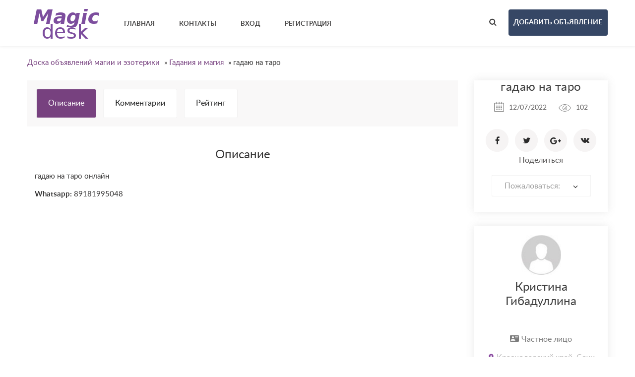

--- FILE ---
content_type: text/html; charset=UTF-8
request_url: https://magicdesk.ru/gadaniya-i-magiya/gadayu-na-taro_i6759
body_size: 11148
content:
<!DOCTYPE html>
<html lang="ru-RU">
    <head>
        <meta http-equiv="Content-type" content="text/html; charset=utf-8" />
<title>гадаю на таро - Краснодарский край - Гадания и магия - Доска объявлений магии и эзотерики</title>
<meta name="viewport" content="width=device-width, initial-scale=1.0">
<meta name="description" content="Гадания и магия Сочи, гадаю на таро онлайн" />
<meta name="keywords" content="Гадания и магия, Сочи, Гадания и магия Сочи, Краснодарский край, Гадания и магия Краснодарский край, Гадания и магия Краснодарский край Сочи, Краснодарский край Сочи" />
<meta http-equiv="Cache-Control" content="no-cache" />
<meta http-equiv="Expires" content="Fri, Jan 01 1970 00:00:00 GMT" />
<style type="text/css">button,input.submit,#btn_subscribe,.searchPaginationSelected,.tag-link.active,.searchbutton,.flashmessage-warning,.flashmessage-info, .flashmessage-ok,.ui-slider-handle,.qq-upload-button,.edit-link:hover,.del-link:hover,#select-country__wrap .dropdown-wrapper,.btn-blue:hover,.lang-list__ul,.submit-search,.item__cat,.about-item__ico-wrp span,.item-inline__cat,.btn-pink,.item-tab-control a.active,.item-tab-control a:hover,.sort-btn.active {background-color:#77417F!important;}a:hover,.item__favourites,.btn2,.breadcrumb a,.load-img-item span a,.profile-demo a,.options-form a,.modal a,.publish a{color:#77417F!important;}.lang-list__ul,.item-tab-control a.active,.item-tab-control a:hover,.flashmessage-warning,..edit-link:hover,.del-link:hover,.sort-btn.active {border-color:#77417F!important;}@media only screen and (max-width: 999px) {nav ul {border-color:#7c4d9d!important;background-color:#77417F!important;}}button:hover,input.submit:hover,.submit-search:hover,.qq-upload-button:hover,.ui-slider-handle:hover,#btn_subscribe:hover,.searchbutton:hover ,nav ul a:hover,.btn-blue,.lang-list__ul a:hover,.item__cat:hover,.about-item__ico-wrp:hover span,.item-inline__cat:hover,.btn-pink:hover{background-color: #77417F!important;}.btn-publish{background-color: #364765!important;}.btn-publish:hover{background-color: #77417F!important;}</style><link rel="stylesheet" href="https://magicdesk.ru/oc-content/themes/violet/css/materialdesignicons.min.css">
<link rel="stylesheet" href="https://magicdesk.ru/oc-content/themes/violet/css/select2.css">
<link rel="stylesheet" href="https://magicdesk.ru/oc-content/themes/violet/css/owl.carousel.css">
<link rel="stylesheet" href="https://magicdesk.ru/oc-content/themes/violet/css/jquery.bxslider.css">
<link rel="stylesheet" href="https://magicdesk.ru/oc-content/themes/violet/css/photoswipe.css">
<link rel="stylesheet" href="https://magicdesk.ru/oc-content/themes/violet/css/main.css">
<link rel="apple-touch-icon" sizes="152x152" href="/img/apple-touch-icon.png">
<link rel="icon" type="image/png" sizes="32x32" href="/img/favicon-32x32.png">
<link rel="icon" type="image/png" sizes="16x16" href="/img/favicon-16x16.png">
<link rel="manifest" href="/manifest.json">
<link rel="mask-icon" href="/img/safari-pinned-tab.svg" color="#5bbad5">
<meta name="theme-color" content="#ffffff">



<meta name="generator" content="Osclass 3.8.0" /><style type="text/css">#colorized,.colorized{background:#e0e0e0!important;}</style><link rel="canonical" href="https://magicdesk.ru/gadaniya-i-magiya/gadayu-na-taro_i6759"/>

<style type="text/css">button,input.submit,#btn_subscribe,.searchPaginationSelected,.tag-link.active,.searchbutton,.flashmessage-warning,.flashmessage-info, .flashmessage-ok,.ui-slider-handle,.qq-upload-button,.edit-link:hover,.del-link:hover,#select-country__wrap .dropdown-wrapper,.btn-blue:hover,.lang-list__ul,.submit-search,.item__cat,.about-item__ico-wrp span,.item-inline__cat,.btn-pink,.item-tab-control a.active,.item-tab-control a:hover,.sort-btn.active {background-color:#77417F!important;}a:hover,.item__favourites,.btn2,.breadcrumb a,.load-img-item span a,.profile-demo a,.options-form a,.modal a,.publish a{color:#77417F!important;}.lang-list__ul,.item-tab-control a.active,.item-tab-control a:hover,.flashmessage-warning,..edit-link:hover,.del-link:hover,.sort-btn.active {border-color:#77417F!important;}@media only screen and (max-width: 999px) {nav ul {border-color:#7c4d9d!important;background-color:#77417F!important;}}button:hover,input.submit:hover,.submit-search:hover,.qq-upload-button:hover,.ui-slider-handle:hover,#btn_subscribe:hover,.searchbutton:hover ,nav ul a:hover,.btn-blue,.lang-list__ul a:hover,.item__cat:hover,.about-item__ico-wrp:hover span,.item-inline__cat:hover,.btn-pink:hover{background-color: #77417F!important;}.btn-publish{background-color: #364765!important;}.btn-publish:hover{background-color: #77417F!important;}</style>            <script type="f552b80a6e26f21f81c3907e-text/javascript">var advcaptcha_refresh_url = 'https://magicdesk.ru/index.php?page=ajax&action=runhook&hook=advcaptcha_refresh&';</script>
        <link href="https://magicdesk.ru/oc-content/plugins/zo_advancedcaptcha/assets/web/css/main.css" rel="stylesheet" type="text/css" />
<link href="https://magicdesk.ru/oc-content/plugins/external_link/css/external_link.css" rel="stylesheet" type="text/css" />
<link href="https://magicdesk.ru/oc-content/plugins/rupayments/css/ultimate.css" rel="stylesheet" type="text/css" />
<script type="f552b80a6e26f21f81c3907e-text/javascript" src="https://magicdesk.ru/oc-content/themes/violet/js/jquery.min.js"></script>
<script type="f552b80a6e26f21f81c3907e-text/javascript" src="https://magicdesk.ru/oc-content/plugins/rupayments/js/ultimate.js"></script>
<script type="f552b80a6e26f21f81c3907e-text/javascript" src="https://use.fontawesome.com/af830f475b.js"></script>
<script type="f552b80a6e26f21f81c3907e-text/javascript" src="https://magicdesk.ru/oc-content/plugins/zo_advancedcaptcha/assets/web/js/main.js"></script>
<script type="f552b80a6e26f21f81c3907e-text/javascript" src="https://magicdesk.ru/oc-content/themes/violet/js/jquery-ui.min.js"></script>
<script type="f552b80a6e26f21f81c3907e-text/javascript" src="https://magicdesk.ru/oc-content/themes/violet/js/select2.min.js"></script>
<script type="f552b80a6e26f21f81c3907e-text/javascript" src="https://magicdesk.ru/oc-content/themes/violet/js/owl.carousel.min.js"></script>
<script type="f552b80a6e26f21f81c3907e-text/javascript" src="https://magicdesk.ru/oc-content/themes/violet/js/jquery.bxslider.min.js"></script>
<script type="f552b80a6e26f21f81c3907e-text/javascript" src="https://magicdesk.ru/oc-content/themes/violet/js/photoswipe.min.js"></script>
<script type="f552b80a6e26f21f81c3907e-text/javascript" src="https://magicdesk.ru/oc-content/themes/violet/js/photoswipe-ui-default.min.js"></script>
<script type="f552b80a6e26f21f81c3907e-text/javascript" src="https://magicdesk.ru/oc-content/themes/violet/js/main.js"></script>
<script type="f552b80a6e26f21f81c3907e-text/javascript" src="https://magicdesk.ru/oc-content/themes/violet/js/jssocials.min.js"></script>
<script type="f552b80a6e26f21f81c3907e-text/javascript" src="https://magicdesk.ru/oc-content/themes/violet/js/date.js"></script>
<script type="f552b80a6e26f21f81c3907e-text/javascript" src="https://magicdesk.ru/oc-content/themes/violet/js/jquery.validate.min.js"></script>
        <script type="f552b80a6e26f21f81c3907e-text/javascript">

            $.datepicker.regional['custom'] = { // Default regional settings
		closeText: 'Готово', // Display text for close link
		prevText: 'Назад', // Display text for previous month link
		nextText: 'Далее', // Display text for next month link
		currentText: 'Сегодня', // Display text for current month link
		monthNames: ['Январь','Февраль','Март','Апрель','Май','Июнь','Июль','Август','Сентябрь','Октябрь','Ноябрь','Декабрь'], // Names of months for drop-down and formatting
		monthNamesShort: ['Янв', 'Фев', 'Мар', 'Апр', 'Май', 'Июн', 'Июл', 'Авг', 'Сен', 'Окт', 'Ноя', 'Дек'], // For formatting
		dayNames: ['Воскресенье', 'Понедельник', 'Вторник', 'Среда', 'Четверг', 'Пятницы', 'Суббота'], // For formatting
		dayNamesShort: ['Вс', 'Пн', 'Вт', 'Ср', 'Чт', 'Пт', 'Сб'], // For formatting
		dayNamesMin: ['Вс.','Вт.','Чт.','Вт.','Чт.','Ср.','Сб'], // Column headings for days starting at Sunday
		weekHeader: 'Нед.', // Column header for week of the year
		dateFormat: 'dd/mm/yy', // See format options on parseDate
		firstDay: 0, // The first day of the week, Sun = 0, Mon = 1, ...
		isRTL: false, // True if right-to-left language, false if left-to-right
		showMonthAfterYear: false, // True if the year select precedes month, false for month then year
		yearSuffix: '' // Additional text to append to the year in the month headers
            };
        </script>
            <link rel="apple-touch-icon" sizes="57x57" href="/apple-icon-57x57.png">
<link rel="apple-touch-icon" sizes="60x60" href="/apple-icon-60x60.png">
<link rel="apple-touch-icon" sizes="72x72" href="/apple-icon-72x72.png">
<link rel="apple-touch-icon" sizes="76x76" href="/apple-icon-76x76.png">
<link rel="apple-touch-icon" sizes="114x114" href="/apple-icon-114x114.png">
<link rel="apple-touch-icon" sizes="120x120" href="/apple-icon-120x120.png">
<link rel="apple-touch-icon" sizes="144x144" href="/apple-icon-144x144.png">
<link rel="apple-touch-icon" sizes="152x152" href="/apple-icon-152x152.png">
<link rel="apple-touch-icon" sizes="180x180" href="/apple-icon-180x180.png">
<link rel="icon" type="image/png" sizes="192x192"  href="/android-icon-192x192.png">
<link rel="icon" type="image/png" sizes="32x32" href="/favicon-32x32.png">
<link rel="icon" type="image/png" sizes="96x96" href="/favicon-96x96.png">
<link rel="icon" type="image/png" sizes="16x16" href="/favicon-16x16.png">
<link rel="manifest" href="/manifest.json">
<meta name="msapplication-TileColor" content="#ffffff">
<meta name="msapplication-TileImage" content="/ms-icon-144x144.png">
<meta name="theme-color" content="#ffffff">

        <meta name="robots" content="index, follow" />
        <meta name="googlebot" content="index, follow" />
    </head>
    <body>
        <!-- container -->
<div class="wrapper">
        <div class="wrapper-in">
            <header class="header-page header-page--ins">
                <div class="top-bar">
                    <div class="container">
                        <div class="top-bar__logo-wrp">
                            <a href="https://magicdesk.ru/"><img border="0" alt="Доска объявлений магии и эзотерики" src="https://magicdesk.ru/oc-content/themes/violet/img/logo.jpg" /></a>
                        </div>
                        <nav>
                            <ul class="upcase">
                                <li><a href="https://magicdesk.ru/"><strong>Главная</strong></a></li>
                                <li><a href="https://magicdesk.ru/contact"><strong>Контакты</strong></a></li>
																									
                                <li><a href="https://magicdesk.ru/user/login" data-fancybox="modal2" data-src="#insign"><strong>Вход</strong></a></li>
								                                <li><a href="https://magicdesk.ru/user/register"><strong>Регистрация</strong></a></li>
								  	 	                             </ul>
                            <div class="mobile-menu-trigger">
                                <i></i>
                                <i></i>
                                <i></i>
                            </div>
                            <form class="nocsrf short-search-form" action="https://magicdesk.ru/index.php" method="post" >
							    <input type="hidden" name="page" value="search"/>
                                <input type="text" name="sPattern" placeholder="например, приворот" class="input-search" id="search-example">
                                <input type="submit" value="" class="submit-search">
                            </form>
                        </nav>
                        <div class="top-bar__action">
                            <a href="/" class="short-search-trigger"><i class="search-black-ico"></i></a>
				 
				 <a href="https://magicdesk.ru/item/new" class="btn-publish upcase"><strong>Добавить объявление</strong></a>
				 				</div></div></div>
			<!--/.  Menu -->
			        								                                </header>
<div class="container">
			
			<ul class="breadcrumb" itemscope itemtype="http://schema.org/BreadcrumbList">
<li class="first-child" itemprop="itemListElement" itemscope itemtype="http://schema.org/ListItem" ><a href="https://magicdesk.ru/" itemprop="item"><span itemprop="name">Доска объявлений магии и эзотерики</span><meta itemprop="position" content="1" /></a></li>

<li itemprop="itemListElement" itemscope itemtype="http://schema.org/ListItem" > &raquo; <a href="https://magicdesk.ru/gadaniya-i-magiya" itemprop="item"><span itemprop="name">Гадания и магия</span><meta itemprop="position" content="2" /></a></li>

<li class="last-child" itemprop="itemListElement" itemscope itemtype="http://schema.org/ListItem" > &raquo; <span itemprop="name">гадаю на таро</span><meta itemprop="position" content="3"</li>
</ul>
		        <div class="forcemessages-inline">
                    </div>
                    <!-- content -->
						<!-- new -->
						                <div class="col-wrp">
                    <div class="col-main">
                                                                                            												                                                                    <div class="item-tab-control">
                            <a href="/" data-tab="1" class="active">Описание</a>
                            <a href="/" data-tab="2">Комментарии</a>
                           <!-- <a href="/" data-tab="3" id="dismap">Карта</a> -->
                           <a href="/" data-tab="4">Рейтинг</a>
                        </div>

                        <div class="item-tabs">
                            <div class="tab active" data-tab="1">
                                <div class="text">
                                    <h3>Описание</h3>
                                                гадаю на  таро онлайн <BR>
																                               <br />
                            <div class="meta_list">
                                                                                                                                                                                <div class="meta">
                                            <strong>Whatsapp:</strong> 89181995048                                        </div>
                                                                                                                                                                                                                                                                                                                                                                                </div>
                        						                   		                                </div>
                            </div>
							                                                    
							                                                        <div class="tab" data-tab="2">
                                

                                <div class="list-comments">
                                  <!--    <h3>Комментарии</h3> -->
																		    <div class="paginate" style="text-align: right;">
                                                                                    </div>
                                        <h3>Оставить комментарий</h3>
								 <ul id="comment_error_list"></ul>
                                                    <script type="f552b80a6e26f21f81c3907e-text/javascript">
    $(document).ready(function(){
        // Code for form validation
        $("form[name=comment_form]").validate({
            rules: {
                body: {
                    required: true,
                    minlength: 1
                },
                authorEmail: {
                    required: true,
                    email: true
                }
            },
            messages: {
                authorEmail: {
                    required: "E-mail: это поле обязательно для заполнения.",
                    email: "Неверный адрес электронной почты."
                },
                body: {
                    required: "Комментарий: Это поле обязательно для заполнения.",
                    minlength: "Комментарий: Это поле обязательно для заполнения."
                }
            },
            wrapper: "li",
                            errorLabelContainer: "#comment_error_list",
                invalidHandler: function(form, validator) {
                    $('html,body').animate({ scrollTop: $('#comment_error_list').offset().top }, { duration: 250, easing: 'swing'});
                },
                submitHandler: function(form){
                    $('button[type=submit], input[type=submit]').attr('disabled', 'disabled');
                    form.submit();
                }
                    });
    });
</script>
                                <form action="https://magicdesk.ru/index.php" method="post" name="comment_form" id="comment_form" class="comments-form"><input type='hidden' name='CSRFName' value='CSRF2020115050_554542705' />
        <input type='hidden' name='CSRFToken' value='08d224d12d67f25b18e37ac70f3a9a19a54b93f3a16a76479e2ecce50977222eeccfe95baca0ca8b1c7bfac4836e43f859a0829f416910adfead50efbcf58620' />
								  <input type="hidden" name="action" value="add_comment" />
                                  <input type="hidden" name="page" value="item" />
                                  <input type="hidden" name="id" value="6759" />
                                    <div class="input-row">
									                                           <div class="input-col">
											<input class="input" type="text" name="authorName" id="authorName" placeholder="Ваше имя" >
                                        </div>
                                        <div class="input-col">
										<input type="text" class="input" name="authorEmail" id="authorEmail" placeholder="Ваш e-mail" >
                                        </div>
										                                    </div>
									<textarea class="textarea" id="body" name="body" rows="10" placeholder="Комментарий"></textarea>
                                    <input type="submit" value="Отправить" class="btn-right submit upcase" id="comment_send">
                                </form>
                                </div>
                            </div>
							                                                                  <div class="tab" data-tab="3">
								    <script type="f552b80a6e26f21f81c3907e-text/javascript">
$(document).ready(function() {    
    $('#dismap').click(function(e) {
var center=map.getCenter();
  google.maps.event.trigger(map, "resize");
  map.setCenter(center);
    });
});
    </script>
								                            </div>
                        </div>

<div class="tab" data-tab="4">
	<h3>Рейтинг и оценки</h3>
 <!-- Please rate this add -->
 
   <p> 
<BR> Чтобы оценить пользователя (мага, экстрасенса, колдуна, волшебника или ведьму), <strong> <a href="https://magicdesk.ru/user/login">  пожалуйста авторизуйтесь. </a></strong>
</p>
						
		<div id="wrapper_voting_plugin">
    <script type="f552b80a6e26f21f81c3907e-text/javascript">
    $(function(){
        $('.aPs').click(function(){
            var params = '';
            var vote   = 0;
            if( $(this).hasClass('vote1') ) vote = 1;
            if( $(this).hasClass('vote2') ) vote = 2;
            if( $(this).hasClass('vote3') ) vote = 3;
            if( $(this).hasClass('vote4') ) vote = 4;
            if( $(this).hasClass('vote5') ) vote = 5;

            var itemId = 6759;
            params = 'itemId='+itemId+'&vote='+vote;

            $.ajax({
                type: "POST",
                url: 'https://magicdesk.ru/index.php?page=ajax&action=custom&ajaxfile=voting/ajax.php&'+params,
                dataType: 'text',
                beforeSend: function(){
                    $('#voting_plugin').hide();
                    $('#voting_loading').fadeIn('slow');
                },
                success: function(data){
                    $('#voting_loading').fadeOut('slow', function(){
                        $('#voting_plugin').html(data).fadeIn('slow');
                    });
                }
            });
        });
    });
    </script>

    <style>
        #wrapper_voting_plugin{
            margin-top:10px;
            padding: 5px;
        }

        .votes_txt_vote {
            display: inline;
            float: left;
        }

        .votes_results {
            display: inline;
            float: left;
        }

        .votes_results img {
            height: auto;
            margin-top: -1px;
            margin-left: -2px;
            vertical-align: middle;
            width: auto;
            border: 0 none;
            margin: 0;
            padding: 0;
            float: left;
        }

        .votes_star .vote1 {
            width: 15px;
            z-index: 14;
        }
        .votes_star .vote2 {
            width: 30px;
            z-index: 13;
        }
        .votes_star .vote3 {
            width: 45px;
            z-index: 12;
        }
        .votes_star .vote4 {
            width: 60px;
            z-index: 11;
        }
        .votes_star .vote5 {
            width: 75px;
            z-index: 10;
        }

        .votes_star a {
            display: block;
            height: 19px;
            position: absolute;
        }

        .votes_star {
            background: url("https://magicdesk.ru//oc-content/plugins/voting/img/ico_vot_vo.gif") repeat scroll 0 0 transparent;
            display: inline;
            float: left;
            height: 20px;
            margin: 0 4px 0 3px;
            position: relative;
            width: 76px;
        }

        .votes_vote {
            display: inline;
            float: left;
            margin-right: 5px;
        }

        .votes_star a:hover {
            background: url("https://magicdesk.ru//oc-content/plugins/voting/img/ico_vot_ov.gif") repeat-x scroll 0 0 transparent;
        }

        #voting_plugin {
            position: relative;
        }
    </style>
    <span id="voting_loading" style="display:none;"><img src="https://magicdesk.ru//oc-content/plugins/voting/img/spinner.gif" style="margin-left:20px;"/> Loading</span>
    <div id="voting_plugin">
                <div class="votes_stars">
                        <div class="votes_vote">
                <div class="votes_txt_vote">Оцените объявление </div>
                <div class="votes_star">
                    <span id="">
                        <a href="#" rel="nofollow" title="1 балл" class="aPs vote1"></a>
                        <a href="#" rel="nofollow" title="2 балла" class="aPs vote2"></a>
                        <a href="#" rel="nofollow" title="3 балла" class="aPs vote3"></a>
                        <a href="#" rel="nofollow" title="4 балла" class="aPs vote4"></a>
                        <a href="#" rel="nofollow" title="Супер!" class="aPs vote5"></a>
                    </span>
                </div>
                <img style="position: inherit;width: inherit;border: none;" width="1" height="19" alt="" src="https://magicdesk.ru//oc-content/plugins/voting//img/ico_separator.gif">
            </div>
                        <div class="votes_results">
                <span style="float:left; padding-right: 4px;">Рейтинг объявления  </span>
                                <img title="Без информации" src="https://magicdesk.ru//oc-content/plugins/voting/img/ico_vot_no.gif">
                <img title="Без информации" src="https://magicdesk.ru//oc-content/plugins/voting/img/ico_vot_no.gif">
                <img title="Без информации" src="https://magicdesk.ru//oc-content/plugins/voting/img/ico_vot_no.gif">
                <img title="Без информации" src="https://magicdesk.ru//oc-content/plugins/voting/img/ico_vot_no.gif">
                <img title="Без информации"  src="https://magicdesk.ru//oc-content/plugins/voting/img/ico_vot_no.gif">
                <span style="float:left; padding-right: 4px; padding-left: 4px;">0 голосов</span>
            </div>
        </div>    </div>
    <div style="clear:both;"></div>
</div> <div id="wrapper_voting_plugin">
    <script type="f552b80a6e26f21f81c3907e-text/javascript">
    $(function(){
        $('.aPvu').click(function(){
            var params = '';
            var vote   = 0;
            if( $(this).hasClass('vote1') ) vote = 1;
            if( $(this).hasClass('vote2') ) vote = 2;
            if( $(this).hasClass('vote3') ) vote = 3;
            if( $(this).hasClass('vote4') ) vote = 4;
            if( $(this).hasClass('vote5') ) vote = 5;

            var userId = 82044;
            params = 'userId='+userId+'&vote='+vote;

            $.ajax({
                type: "POST",
                url: 'https://magicdesk.ru/index.php?page=ajax&action=custom&ajaxfile=voting/ajax.php&'+params,
                dataType: 'text',
                beforeSend: function(){
                    $('#voting_plugin_user').hide();
                    $('#voting_loading_user').fadeIn('slow');
                },
                success: function(data){
                    $('#voting_loading_user').fadeOut('slow', function(){
                        $('#voting_plugin_user').html(data).fadeIn('slow');
                    });
                }
            });
        });
    });
    </script>

    <style>
        #wrapper_voting_plugin{
            margin-top:10px;
            padding: 5px;
        }

        #wrapper_voting_plugin .votes_txt_vote {
            display: inline;
            float: left;
        }

        #wrapper_voting_plugin  .votes_results {
            display: inline;
            float: left;
        }

        #wrapper_voting_plugin .votes_results img {
            position: inherit;
            width: inherit;
            border: none;
            
            height: auto;
            margin-top: -1px;
            margin-left: -2px;
            vertical-align: middle;
            width: auto;
            border: 0 none;
            margin: 0;
            padding: 0;
            float: left;
        }

        #wrapper_voting_plugin .votes_star .vote1 {
            width: 15px;
            z-index: 14;
        }
        #wrapper_voting_plugin .votes_star .vote2 {
            width: 30px;
            z-index: 13;
        }
        #wrapper_voting_plugin .votes_star .vote3 {
            width: 45px;
            z-index: 12;
        }
        #wrapper_voting_plugin .votes_star .vote4 {
            width: 60px;
            z-index: 11;
        }
        #wrapper_voting_plugin .votes_star .vote5 {
            width: 75px;
            z-index: 10;
        }

        #wrapper_voting_plugin .votes_star a {
            display: block;
            height: 19px;
            position: absolute;
        }

        #wrapper_voting_plugin .votes_star {
            background: url("https://magicdesk.ru//oc-content/plugins/voting/img/ico_vot_vo.gif") repeat scroll 0 0 transparent;
            display: inline;
            float: left;
            height: 20px;
            margin: 0 4px 0 3px;
            position: relative;
            width: 76px;
        }

        #wrapper_voting_plugin .votes_vote {
            display: inline;
            float: left;
            margin-right: 5px;
        }

        #wrapper_voting_plugin .votes_star a:hover {
            background: url("https://magicdesk.ru//oc-content/plugins/voting/img/ico_vot_ov.gif") repeat-x scroll 0 0 transparent;
        }

        #voting_plugin_user {
            position: relative;
        }
    </style>
    <span id="voting_loading_user" style="display:none;"><img src="https://magicdesk.ru//oc-content/plugins/voting/img/spinner.gif" style="margin-left:20px;"/> Loading</span>
    <div id="voting_plugin_user">
                <div class="votes_stars">
            
                        <div class="votes_results">
             <span style="float:left; padding-right: 4px;">Рейтинг пользователя <strong>  Кристина Гибадуллина </strong> </span>
                                <img title="Без информации" src="https://magicdesk.ru//oc-content/plugins/voting/img/ico_vot_no.gif">
                <img title="Без информации" src="https://magicdesk.ru//oc-content/plugins/voting/img/ico_vot_no.gif">
                <img title="Без информации" src="https://magicdesk.ru//oc-content/plugins/voting/img/ico_vot_no.gif">
                <img title="Без информации" src="https://magicdesk.ru//oc-content/plugins/voting/img/ico_vot_no.gif">
                <img title="Без информации"  src="https://magicdesk.ru//oc-content/plugins/voting/img/ico_vot_no.gif">
                <span style="float:left; padding-right: 4px; padding-left: 4px;">0 голосов</span>
            </div>
        </div>    </div>
    <div style="clear:both;"></div>
</div>

</div>
	
			</div>
                    <aside class="col-right">
                        <div class="item-info">
                                                            <span class="item-ins-name">гадаю на таро</span>
                            <span class="item-ins__date"><i class="calendar-ico"></i>12/07/2022</span>
                            <span class="item-ins__view"><i class="view-ico"></i>102</span>
                            <strong class="item-ins__price"></strong>
                            <div id="nicedis"></div>
Поделиться							    <script type="f552b80a6e26f21f81c3907e-text/javascript">
        $("#nicedis").jsSocials({
    showLabel: false,
    showCount: false,
            shares: [{share: "facebook",
        logo: "shared-fc"
    },  {share:"twitter",
	  logo: "shared-tw"
    },
	{share:"googleplus",
	 logo: "shared-g"
    },
	{share:"vkontakte",
	 logo: "shared-vk"
    }]
        });
    </script>
										                                                                                                                                                <div class="markform">
                                                        <form action="https://magicdesk.ru/index.php" method="post" name="mask_as_form" id="mask_as_form"><input type='hidden' name='CSRFName' value='CSRF2020115050_554542705' />
        <input type='hidden' name='CSRFToken' value='08d224d12d67f25b18e37ac70f3a9a19a54b93f3a16a76479e2ecce50977222eeccfe95baca0ca8b1c7bfac4836e43f859a0829f416910adfead50efbcf58620' />
                                                            <input type="hidden" name="id" value="6759" />
                                                            <input type="hidden" name="as" value="spam" />
                                                            <input type="hidden" name="action" value="mark" />
                                                            <input type="hidden" name="page" value="item" />

                                                                <select name="as" id="as" class="form-control" style="width: 100%">
                                                                    <option> Пожаловаться:</option>
                                                                    <option value="spam">Спам</option>
                                                                    <option value="badcat">Неверная категория</option>
                                                                    <option value="repeated">Дубль</option>
                                                                    <option value="expired">Истёкшее</option>
                                                                    <option value="offensive">Маг мне не помог...</option>
                                                                </select>
                                                        </form></div>
                                                                                                                            </div>
												                                        	
                        <div class="item-author">
                            <a href="https://magicdesk.ru/user/profile/82044" class="item-author__photo"><img src="https://magicdesk.ru/oc-content/uploads/user_resources/0_thumbnail.jpg" alt="img"></a>
                            <a href="https://magicdesk.ru/user/profile/82044" class="item-author__name">Кристина Гибадуллина</a>
                   <br></br>
                                 			       				                  <span class="item-author__phone"><i class="mdi mdi-account-card-details mdi-18px mdipad"></i>Частное лицо</span>
                					                         				                         			<p class="item-author__adress"><i class="place-ico"></i>Краснодарский край, Сочи </p>
                        <a href="https://magicdesk.ru/user/profile/82044" class="btn-pink btn-full-width upcase"><strong>Профиль</strong></a>                        </div>
                        <div class="widget-form">
                                            <ul id="error_list"></ul><h1></h1>
                                            <script type="f552b80a6e26f21f81c3907e-text/javascript">
    $(document).ready(function(){
        // Code for form validation
        $("form[name=contact_form]").validate({
            rules: {
                message: {
                    required: true,
                    minlength: 1
                },
                yourEmail: {
                    required: true,
                    email: true
                }
            },
            messages: {
                yourEmail: {
                    required: "E-mail: это поле обязательно для заполнения.",
                    email: "Неверный адрес электронной почты."
                },
                message: {
                    required: "Сообщение: это поле обязательно для заполнения.",
                    minlength: "Сообщение: это поле обязательно для заполнения."
                }
            },
            errorLabelContainer: "#error_list",
            wrapper: "li",
            invalidHandler: function(form, validator) {
                $('html,body').animate({ scrollTop: $('h1').offset().top }, { duration: 250, easing: 'swing'});
            },
            submitHandler: function(form){
                $('button[type=submit], input[type=submit]').attr('disabled', 'disabled');
                form.submit();
            }
        });
    });
</script>
                                            <form  class="form" action="https://magicdesk.ru/index.php" method="post" name="contact_form" id="contact_form" ><input type='hidden' name='CSRFName' value='CSRF2020115050_554542705' />
        <input type='hidden' name='CSRFToken' value='08d224d12d67f25b18e37ac70f3a9a19a54b93f3a16a76479e2ecce50977222eeccfe95baca0ca8b1c7bfac4836e43f859a0829f416910adfead50efbcf58620' />
                                             <span class="widget-form__title">Написать письмо автору</span>
                                            											<label>
                                            <input type="text" class="input" name="yourName" id="yourName" placeholder="Ваше имя">
                                           </label><label>
										   <input type="email" class="input" id="yourEmail" name="yourEmail" placeholder="Ваш E-mail*">
                                           </label> <label>
                                       
											<input type="tel" class="input" id="phoneNumber" name="phoneNumber" placeholder="Номер телефона">
                                            											</label><label>
                                            <textarea class="textarea" id="message" name="message" placeholder="Сообщение*"></textarea>
											</label>	
										  					
											<div class="attach">
											</div>
                                                        <input type="hidden" name="action" value="contact_post" />
                                                        <input type="hidden" name="page" value="item" />
                                                        <input type="hidden" name="id" value="6759" />
													<div class="center2 dismitem" style="transform:scale(0.8);transform-origin:0 0">
                                                    <div class="g-recaptcha" data-sitekey="6LeRDzkUAAAAAKBc5vODXWCoLMPDh4q2vOqleKem"></div><script type="f552b80a6e26f21f81c3907e-text/javascript" src="https://www.google.com/recaptcha/api.js?hl=ru"></script><br />                                                </div>
                                                <div class="button-post text-center">
                                                    <input type="submit" class="submit btn-center upcase" value="Отправить">
                                                </div>
                                            </form>
											                        </div>
                    </aside>
                </div>

                          <!-- Related items -->
                                    	                <section class="carousel-section">
                    <div class="container">
                        <div class="carousel-section__ins">
		<h2 class="h2-bottom-line">Похожие объявления</h2>
        <p class="sub-h2-text">Посмотрите некоторые из лучших предложений</p>
 <div class="carousel-wrp">
 <div class="carousel owl-carousel">
		                                    <div class="item" id="">
																													<a href="https://magicdesk.ru/gadaniya-i-magiya/rasklady-taro-i-lenorman-s-tochki-zreniya-psixologii_i12537" class="item__photo" style="background-image: url(https://magicdesk.ru/oc-content/uploads/125/15335_thumbnail.jpg)">
																																											</a>
								<div class="item__ins">
                                        <div class="item__middle-desc">
														<span class="item__date">24/01/2026</span>
                                            <a href="https://magicdesk.ru/gadaniya-i-magiya/rasklady-taro-i-lenorman-s-tochki-zreniya-psixologii_i12537" class="item__title">Расклады Таро и Ленорман с точки зрения психологии</a>
                                            <div class="item__text">
                                                <div>Таролог с большим опытом Расклады на любые темы: взаимоотношения, личность человека, работа, финансы, ситуации выбора, любовь и т.д. Работаю оперативно, ответ даю быстро. Работаю удаленно через Telegram и What’s Up Делаю расклады от трех карт. Расклады делаю только от 18 лет. Объясняю внятно, без ли...</div>
                                            </div>
                                            <strong class="item__price"></strong>
                                        </div>
                                    </div>
                                </div>
		                                    <div class="item" id="">
																													<a href="https://magicdesk.ru/gadaniya-i-magiya/rasklad-na-kartax-taro_i12534" class="item__photo" style="background-image: url(https://magicdesk.ru/oc-content/themes/violet/img/no_photo.gif)">
																																														</a>
								<div class="item__ins">
                                        <div class="item__middle-desc">
														<span class="item__date">23/01/2026</span>
                                            <a href="https://magicdesk.ru/gadaniya-i-magiya/rasklad-na-kartax-taro_i12534" class="item__title">Расклад на картах таро</a>
                                            <div class="item__text">
                                                <div>Работаю с любовными запросами, но могу разобрать и другие сферы, кроме здоровья и беременности. Цена одного вопроса - 200 рублей, от трех вопросов - 150 рублей за вопрос. Расклад будет готов в день обращения, писать в телеграмме</div>
                                            </div>
                                            <strong class="item__price"></strong>
                                        </div>
                                    </div>
                                </div>
		                                    <div class="item" id="">
																													<a href="https://magicdesk.ru/gadaniya-i-magiya/taro-konsyltaciya_i11647" class="item__photo" style="background-image: url(https://magicdesk.ru/oc-content/uploads/116/14050_thumbnail.jpg)">
																																											</a>
								<div class="item__ins">
                                        <div class="item__middle-desc">
														<span class="item__date">23/01/2026</span>
                                            <a href="https://magicdesk.ru/gadaniya-i-magiya/taro-konsyltaciya_i11647" class="item__title">ТАРО-консультация</a>
                                            <div class="item__text">
                                                <div>Здравствуйте, меня зовут Наталия. Я практикующий таролог, психолог и полевой практик. В индивидуальных консультациях работаю с пространством души и использую из всех доступных мне инструментов те, которые будут наиболее эффективны в конкретном случае. Обращаться ко мне можно с любым запросом, которы...</div>
                                            </div>
                                            <strong class="item__price"></strong>
                                        </div>
                                    </div>
                                </div>
		                                    <div class="item" id="">
																													<a href="https://magicdesk.ru/gadaniya-i-magiya/gadanie-na-kartax-taro-chistki-rityaly-obychenie_i12523" class="item__photo" style="background-image: url(https://magicdesk.ru/oc-content/uploads/125/15317_thumbnail.jpg)">
																																											</a>
								<div class="item__ins">
                                        <div class="item__middle-desc">
														<span class="item__date">21/01/2026</span>
                                            <a href="https://magicdesk.ru/gadaniya-i-magiya/gadanie-na-kartax-taro-chistki-rityaly-obychenie_i12523" class="item__title">Гадание на картах таро, чистки, ритуалы, обучение.</a>
                                            <div class="item__text">
                                                <div>Всем привет. Ко мне можно на ты. Провожу гадания на картах таро, диагностику на негатив, чистки, ритуалы, обучение. Цена за просмотр негатива 500 fрублей. Чистки от 5000 до 10000 в зависимости от сложности. Постановка защиты. Защита подбирается индивидуально. При обращении от вас нужно: 1. Имя дату ...</div>
                                            </div>
                                            <strong class="item__price"></strong>
                                        </div>
                                    </div>
                                </div>
				</div>
                    </div>
		         </div>
                    </div>
                </section>
											 <!-- Related items -->
									                                            <div class="info-b">
                                                <h5>Полезная информация</h5>
                                                    <p>Многие маги могут помочь Вам на расстоянии, по телефону или онлайн, Вам не обязательно приезжать к ним<br>
                                                 <!--    Не платите при помощи анонимных платёжных систем<br> -->
                                                 <!--    Не покупайте за пределами своей страны<br> -->
                                                   Этот сайт никогда не участвует во взвиморасчетах. Все, о чем Вы договариваетесь с магом, остается только между вами</p>
                                            </div>
                                        																		                        </div>
                    <!-- content -->
		</div>
            <footer class="footer-page">
        <div class="footer-widgets">
            <div class="container">
                <div class="footer-widgets__ins">
                    <article class="footer-widget">
                    </article>
                    <article class="footer-widget">
                    </article>
                    <article class="footer-widget">
                    </article>
                </div>
            </div>
        </div>
        <div class="footer-main">
            <div class="container">
                <div class="footer-main__logo">
                    <a href="https://magicdesk.ru/"><img border="0" alt="Доска объявлений магии и эзотерики" src="https://magicdesk.ru/oc-content/themes/violet/img/logo.jpg" /></a>
                </div>
						  
                <div class="footer__contacts">
                    <span></span>
                    <span class="phone-inline"></span>
                    <a href="/cdn-cgi/l/email-protection#c9a0a7afa689a4a8aea0aaadacbaa2e7bbbc" class="mail-link"><i class="mail-ico"></i><span class="__cf_email__" data-cfemail="8ae3e4ece5cae7ebede3e9eeeff9e1a4f8ff">[email&#160;protected]</span>	
				</a>
                    <ul class="social-list">
															<li><a href="https://twitter.com/magicdeskru" target="_blank" class="tw-ico"></a></li>
																		<li><a href="https://vk.com/magicdesk_ru" target="_blank" class="vk-link"></a></li>
																		
                    </ul>
                </div>
            </div>
        </div>
        <div class="footer-bottom">
            <div class="container">
                <div class="footer-bottom__text">
																															<span><a href="https://magicdesk.ru/privacy-p25" title="Политика конфиденциальности">Политика конфиденциальности</a> |  </span>
													<span><a href="https://magicdesk.ru/terms-p26" title="Правила">Правила</a> |  </span>
													<span><a href="https://magicdesk.ru/premium-p78" title="Размещение платных объявлений">Размещение платных объявлений</a> |  </span>
													<span><a href="https://magicdesk.ru/cookie-p79" title="Использование cookie">Использование cookie</a> |  </span>
																	<span><a href="https://magicdesk.ru/contact" >Контакты</a></span>					
                </div>
                <div class="footer-bottom__copyright">
                <span>&copy;2026. 				magicdesk.ru	
				</span>
                </div>
            </div>
        </div>
<script data-cfasync="false" src="/cdn-cgi/scripts/5c5dd728/cloudflare-static/email-decode.min.js"></script><script type="f552b80a6e26f21f81c3907e-text/javascript">
    var _gaq = _gaq || [];
    _gaq.push(['_setAccount', 'UA-109695091-1']);
    _gaq.push(['_trackPageview']);
    
    (function() {
        var ga = document.createElement('script'); ga.type = 'text/javascript'; ga.async = true;
        ga.src = ('https:' == document.location.protocol ? 'https://ssl' : 'http://www') + '.google-analytics.com/ga.js';
        var s = document.getElementsByTagName('script')[0]; s.parentNode.insertBefore(ga, s);
    })();
</script><!-- Yandex.Metrika counter --> <script type="f552b80a6e26f21f81c3907e-text/javascript"> (function (d, w, c) { (w[c] = w[c] || []).push(function() { try { w.yaCounter49972711 = new Ya.Metrika({ id:49972711, clickmap:true, trackLinks:true, accurateTrackBounce:true }); } catch(e) { } }); var n = d.getElementsByTagName("script")[0], s = d.createElement("script"), f = function () { n.parentNode.insertBefore(s, n); }; s.type = "text/javascript"; s.async = true; s.src = "https://mc.yandex.ru/metrika/watch.js"; if (w.opera == "[object Opera]") { d.addEventListener("DOMContentLoaded", f, false); } else { f(); } })(document, window, "yandex_metrika_callbacks"); </script> <noscript><div><img src="https://mc.yandex.ru/watch/49972711?ut=noindex" style="position:absolute; left:-9999px;" alt="" /></div></noscript> <!-- /Yandex.Metrika counter -->
<script type="f552b80a6e26f21f81c3907e-text/javascript">$(".flashmessage .ico-close").click(function(){$(this).parent().hide();});</script>	</footer>				<!-- Root element of PhotoSwipe. Must have class pswp. -->
<div class="pswp" tabindex="-1" role="dialog" aria-hidden="true">

    <div class="pswp__bg"></div>
    <div class="pswp__scroll-wrap">

        <div class="pswp__container">
            <div class="pswp__item"></div>
            <div class="pswp__item"></div>
            <div class="pswp__item"></div>
        </div>

        <div class="pswp__ui pswp__ui--hidden">

            <div class="pswp__top-bar">

                <div class="pswp__counter"></div>

                <button class="pswp__button pswp__button--close" title="Close (Esc)"></button>
                <button class="pswp__button pswp__button--share" title="Share"></button>
                <button class="pswp__button pswp__button--fs" title="Toggle fullscreen"></button>
                <button class="pswp__button pswp__button--zoom" title="Zoom in/out"></button>

                <div class="pswp__preloader">
                    <div class="pswp__preloader__icn">
                      <div class="pswp__preloader__cut">
                        <div class="pswp__preloader__donut"></div>
                      </div>
                    </div>
                </div>
            </div>

            <div class="pswp__share-modal pswp__share-modal--hidden pswp__single-tap">
                <div class="pswp__share-tooltip"></div> 
            </div>

            <button class="pswp__button pswp__button--arrow--left" title="Previous (arrow left)">
            </button>

            <button class="pswp__button pswp__button--arrow--right" title="Next (arrow right)">
            </button>

            <div class="pswp__caption">
                <div class="pswp__caption__center"></div>
            </div>
        </div>
    </div>
												<script text="text/javascript" type="f552b80a6e26f21f81c3907e-text/javascript">
$(document).ready(function(){
      $('.slider').show().bxSlider({
        preloadImages: 'all'
      });
    });
                                            </script>
																						<script text="text/javascript" type="f552b80a6e26f21f81c3907e-text/javascript">
  (function($) {
    var $pswp = $('.pswp')[0];
    var image = [];

    $('.picture').each( function() {
        var $pic     = $(this),
            getItems = function() {
                var items = [];
                $pic.find('a').each(function() {
                    var $href   = $(this).attr('href'),
                        $size   = $(this).data('size').split('x'),
                        $width  = $size[0],
                        $height = $size[1];

                    var item = {
                        src : $href,
                        w   : $width,
                        h   : $height
                    }

                    items.push(item);
                });
                return items;
            }

        var items = getItems();

        $.each(items, function(index, value) {
            image[index]     = new Image();
            image[index].src = value['src'];
        });

        $pic.on('click', 'figure', function(event) {
            event.preventDefault();
            
            var $index = $(this).index();
            var options = {
                index: $index,
                bgOpacity: 0.7,
                showHideOpacity: true
            }

            var lightBox = new PhotoSwipe($pswp, PhotoSwipeUI_Default, items, options);
            lightBox.init();
        });
    });
})(jQuery);
                                            </script>
    <script src="/cdn-cgi/scripts/7d0fa10a/cloudflare-static/rocket-loader.min.js" data-cf-settings="f552b80a6e26f21f81c3907e-|49" defer></script></body>
</html>

--- FILE ---
content_type: text/html; charset=utf-8
request_url: https://www.google.com/recaptcha/api2/anchor?ar=1&k=6LeRDzkUAAAAAKBc5vODXWCoLMPDh4q2vOqleKem&co=aHR0cHM6Ly9tYWdpY2Rlc2sucnU6NDQz&hl=ru&v=PoyoqOPhxBO7pBk68S4YbpHZ&size=normal&anchor-ms=20000&execute-ms=30000&cb=67shx2rvzw0m
body_size: 49267
content:
<!DOCTYPE HTML><html dir="ltr" lang="ru"><head><meta http-equiv="Content-Type" content="text/html; charset=UTF-8">
<meta http-equiv="X-UA-Compatible" content="IE=edge">
<title>reCAPTCHA</title>
<style type="text/css">
/* cyrillic-ext */
@font-face {
  font-family: 'Roboto';
  font-style: normal;
  font-weight: 400;
  font-stretch: 100%;
  src: url(//fonts.gstatic.com/s/roboto/v48/KFO7CnqEu92Fr1ME7kSn66aGLdTylUAMa3GUBHMdazTgWw.woff2) format('woff2');
  unicode-range: U+0460-052F, U+1C80-1C8A, U+20B4, U+2DE0-2DFF, U+A640-A69F, U+FE2E-FE2F;
}
/* cyrillic */
@font-face {
  font-family: 'Roboto';
  font-style: normal;
  font-weight: 400;
  font-stretch: 100%;
  src: url(//fonts.gstatic.com/s/roboto/v48/KFO7CnqEu92Fr1ME7kSn66aGLdTylUAMa3iUBHMdazTgWw.woff2) format('woff2');
  unicode-range: U+0301, U+0400-045F, U+0490-0491, U+04B0-04B1, U+2116;
}
/* greek-ext */
@font-face {
  font-family: 'Roboto';
  font-style: normal;
  font-weight: 400;
  font-stretch: 100%;
  src: url(//fonts.gstatic.com/s/roboto/v48/KFO7CnqEu92Fr1ME7kSn66aGLdTylUAMa3CUBHMdazTgWw.woff2) format('woff2');
  unicode-range: U+1F00-1FFF;
}
/* greek */
@font-face {
  font-family: 'Roboto';
  font-style: normal;
  font-weight: 400;
  font-stretch: 100%;
  src: url(//fonts.gstatic.com/s/roboto/v48/KFO7CnqEu92Fr1ME7kSn66aGLdTylUAMa3-UBHMdazTgWw.woff2) format('woff2');
  unicode-range: U+0370-0377, U+037A-037F, U+0384-038A, U+038C, U+038E-03A1, U+03A3-03FF;
}
/* math */
@font-face {
  font-family: 'Roboto';
  font-style: normal;
  font-weight: 400;
  font-stretch: 100%;
  src: url(//fonts.gstatic.com/s/roboto/v48/KFO7CnqEu92Fr1ME7kSn66aGLdTylUAMawCUBHMdazTgWw.woff2) format('woff2');
  unicode-range: U+0302-0303, U+0305, U+0307-0308, U+0310, U+0312, U+0315, U+031A, U+0326-0327, U+032C, U+032F-0330, U+0332-0333, U+0338, U+033A, U+0346, U+034D, U+0391-03A1, U+03A3-03A9, U+03B1-03C9, U+03D1, U+03D5-03D6, U+03F0-03F1, U+03F4-03F5, U+2016-2017, U+2034-2038, U+203C, U+2040, U+2043, U+2047, U+2050, U+2057, U+205F, U+2070-2071, U+2074-208E, U+2090-209C, U+20D0-20DC, U+20E1, U+20E5-20EF, U+2100-2112, U+2114-2115, U+2117-2121, U+2123-214F, U+2190, U+2192, U+2194-21AE, U+21B0-21E5, U+21F1-21F2, U+21F4-2211, U+2213-2214, U+2216-22FF, U+2308-230B, U+2310, U+2319, U+231C-2321, U+2336-237A, U+237C, U+2395, U+239B-23B7, U+23D0, U+23DC-23E1, U+2474-2475, U+25AF, U+25B3, U+25B7, U+25BD, U+25C1, U+25CA, U+25CC, U+25FB, U+266D-266F, U+27C0-27FF, U+2900-2AFF, U+2B0E-2B11, U+2B30-2B4C, U+2BFE, U+3030, U+FF5B, U+FF5D, U+1D400-1D7FF, U+1EE00-1EEFF;
}
/* symbols */
@font-face {
  font-family: 'Roboto';
  font-style: normal;
  font-weight: 400;
  font-stretch: 100%;
  src: url(//fonts.gstatic.com/s/roboto/v48/KFO7CnqEu92Fr1ME7kSn66aGLdTylUAMaxKUBHMdazTgWw.woff2) format('woff2');
  unicode-range: U+0001-000C, U+000E-001F, U+007F-009F, U+20DD-20E0, U+20E2-20E4, U+2150-218F, U+2190, U+2192, U+2194-2199, U+21AF, U+21E6-21F0, U+21F3, U+2218-2219, U+2299, U+22C4-22C6, U+2300-243F, U+2440-244A, U+2460-24FF, U+25A0-27BF, U+2800-28FF, U+2921-2922, U+2981, U+29BF, U+29EB, U+2B00-2BFF, U+4DC0-4DFF, U+FFF9-FFFB, U+10140-1018E, U+10190-1019C, U+101A0, U+101D0-101FD, U+102E0-102FB, U+10E60-10E7E, U+1D2C0-1D2D3, U+1D2E0-1D37F, U+1F000-1F0FF, U+1F100-1F1AD, U+1F1E6-1F1FF, U+1F30D-1F30F, U+1F315, U+1F31C, U+1F31E, U+1F320-1F32C, U+1F336, U+1F378, U+1F37D, U+1F382, U+1F393-1F39F, U+1F3A7-1F3A8, U+1F3AC-1F3AF, U+1F3C2, U+1F3C4-1F3C6, U+1F3CA-1F3CE, U+1F3D4-1F3E0, U+1F3ED, U+1F3F1-1F3F3, U+1F3F5-1F3F7, U+1F408, U+1F415, U+1F41F, U+1F426, U+1F43F, U+1F441-1F442, U+1F444, U+1F446-1F449, U+1F44C-1F44E, U+1F453, U+1F46A, U+1F47D, U+1F4A3, U+1F4B0, U+1F4B3, U+1F4B9, U+1F4BB, U+1F4BF, U+1F4C8-1F4CB, U+1F4D6, U+1F4DA, U+1F4DF, U+1F4E3-1F4E6, U+1F4EA-1F4ED, U+1F4F7, U+1F4F9-1F4FB, U+1F4FD-1F4FE, U+1F503, U+1F507-1F50B, U+1F50D, U+1F512-1F513, U+1F53E-1F54A, U+1F54F-1F5FA, U+1F610, U+1F650-1F67F, U+1F687, U+1F68D, U+1F691, U+1F694, U+1F698, U+1F6AD, U+1F6B2, U+1F6B9-1F6BA, U+1F6BC, U+1F6C6-1F6CF, U+1F6D3-1F6D7, U+1F6E0-1F6EA, U+1F6F0-1F6F3, U+1F6F7-1F6FC, U+1F700-1F7FF, U+1F800-1F80B, U+1F810-1F847, U+1F850-1F859, U+1F860-1F887, U+1F890-1F8AD, U+1F8B0-1F8BB, U+1F8C0-1F8C1, U+1F900-1F90B, U+1F93B, U+1F946, U+1F984, U+1F996, U+1F9E9, U+1FA00-1FA6F, U+1FA70-1FA7C, U+1FA80-1FA89, U+1FA8F-1FAC6, U+1FACE-1FADC, U+1FADF-1FAE9, U+1FAF0-1FAF8, U+1FB00-1FBFF;
}
/* vietnamese */
@font-face {
  font-family: 'Roboto';
  font-style: normal;
  font-weight: 400;
  font-stretch: 100%;
  src: url(//fonts.gstatic.com/s/roboto/v48/KFO7CnqEu92Fr1ME7kSn66aGLdTylUAMa3OUBHMdazTgWw.woff2) format('woff2');
  unicode-range: U+0102-0103, U+0110-0111, U+0128-0129, U+0168-0169, U+01A0-01A1, U+01AF-01B0, U+0300-0301, U+0303-0304, U+0308-0309, U+0323, U+0329, U+1EA0-1EF9, U+20AB;
}
/* latin-ext */
@font-face {
  font-family: 'Roboto';
  font-style: normal;
  font-weight: 400;
  font-stretch: 100%;
  src: url(//fonts.gstatic.com/s/roboto/v48/KFO7CnqEu92Fr1ME7kSn66aGLdTylUAMa3KUBHMdazTgWw.woff2) format('woff2');
  unicode-range: U+0100-02BA, U+02BD-02C5, U+02C7-02CC, U+02CE-02D7, U+02DD-02FF, U+0304, U+0308, U+0329, U+1D00-1DBF, U+1E00-1E9F, U+1EF2-1EFF, U+2020, U+20A0-20AB, U+20AD-20C0, U+2113, U+2C60-2C7F, U+A720-A7FF;
}
/* latin */
@font-face {
  font-family: 'Roboto';
  font-style: normal;
  font-weight: 400;
  font-stretch: 100%;
  src: url(//fonts.gstatic.com/s/roboto/v48/KFO7CnqEu92Fr1ME7kSn66aGLdTylUAMa3yUBHMdazQ.woff2) format('woff2');
  unicode-range: U+0000-00FF, U+0131, U+0152-0153, U+02BB-02BC, U+02C6, U+02DA, U+02DC, U+0304, U+0308, U+0329, U+2000-206F, U+20AC, U+2122, U+2191, U+2193, U+2212, U+2215, U+FEFF, U+FFFD;
}
/* cyrillic-ext */
@font-face {
  font-family: 'Roboto';
  font-style: normal;
  font-weight: 500;
  font-stretch: 100%;
  src: url(//fonts.gstatic.com/s/roboto/v48/KFO7CnqEu92Fr1ME7kSn66aGLdTylUAMa3GUBHMdazTgWw.woff2) format('woff2');
  unicode-range: U+0460-052F, U+1C80-1C8A, U+20B4, U+2DE0-2DFF, U+A640-A69F, U+FE2E-FE2F;
}
/* cyrillic */
@font-face {
  font-family: 'Roboto';
  font-style: normal;
  font-weight: 500;
  font-stretch: 100%;
  src: url(//fonts.gstatic.com/s/roboto/v48/KFO7CnqEu92Fr1ME7kSn66aGLdTylUAMa3iUBHMdazTgWw.woff2) format('woff2');
  unicode-range: U+0301, U+0400-045F, U+0490-0491, U+04B0-04B1, U+2116;
}
/* greek-ext */
@font-face {
  font-family: 'Roboto';
  font-style: normal;
  font-weight: 500;
  font-stretch: 100%;
  src: url(//fonts.gstatic.com/s/roboto/v48/KFO7CnqEu92Fr1ME7kSn66aGLdTylUAMa3CUBHMdazTgWw.woff2) format('woff2');
  unicode-range: U+1F00-1FFF;
}
/* greek */
@font-face {
  font-family: 'Roboto';
  font-style: normal;
  font-weight: 500;
  font-stretch: 100%;
  src: url(//fonts.gstatic.com/s/roboto/v48/KFO7CnqEu92Fr1ME7kSn66aGLdTylUAMa3-UBHMdazTgWw.woff2) format('woff2');
  unicode-range: U+0370-0377, U+037A-037F, U+0384-038A, U+038C, U+038E-03A1, U+03A3-03FF;
}
/* math */
@font-face {
  font-family: 'Roboto';
  font-style: normal;
  font-weight: 500;
  font-stretch: 100%;
  src: url(//fonts.gstatic.com/s/roboto/v48/KFO7CnqEu92Fr1ME7kSn66aGLdTylUAMawCUBHMdazTgWw.woff2) format('woff2');
  unicode-range: U+0302-0303, U+0305, U+0307-0308, U+0310, U+0312, U+0315, U+031A, U+0326-0327, U+032C, U+032F-0330, U+0332-0333, U+0338, U+033A, U+0346, U+034D, U+0391-03A1, U+03A3-03A9, U+03B1-03C9, U+03D1, U+03D5-03D6, U+03F0-03F1, U+03F4-03F5, U+2016-2017, U+2034-2038, U+203C, U+2040, U+2043, U+2047, U+2050, U+2057, U+205F, U+2070-2071, U+2074-208E, U+2090-209C, U+20D0-20DC, U+20E1, U+20E5-20EF, U+2100-2112, U+2114-2115, U+2117-2121, U+2123-214F, U+2190, U+2192, U+2194-21AE, U+21B0-21E5, U+21F1-21F2, U+21F4-2211, U+2213-2214, U+2216-22FF, U+2308-230B, U+2310, U+2319, U+231C-2321, U+2336-237A, U+237C, U+2395, U+239B-23B7, U+23D0, U+23DC-23E1, U+2474-2475, U+25AF, U+25B3, U+25B7, U+25BD, U+25C1, U+25CA, U+25CC, U+25FB, U+266D-266F, U+27C0-27FF, U+2900-2AFF, U+2B0E-2B11, U+2B30-2B4C, U+2BFE, U+3030, U+FF5B, U+FF5D, U+1D400-1D7FF, U+1EE00-1EEFF;
}
/* symbols */
@font-face {
  font-family: 'Roboto';
  font-style: normal;
  font-weight: 500;
  font-stretch: 100%;
  src: url(//fonts.gstatic.com/s/roboto/v48/KFO7CnqEu92Fr1ME7kSn66aGLdTylUAMaxKUBHMdazTgWw.woff2) format('woff2');
  unicode-range: U+0001-000C, U+000E-001F, U+007F-009F, U+20DD-20E0, U+20E2-20E4, U+2150-218F, U+2190, U+2192, U+2194-2199, U+21AF, U+21E6-21F0, U+21F3, U+2218-2219, U+2299, U+22C4-22C6, U+2300-243F, U+2440-244A, U+2460-24FF, U+25A0-27BF, U+2800-28FF, U+2921-2922, U+2981, U+29BF, U+29EB, U+2B00-2BFF, U+4DC0-4DFF, U+FFF9-FFFB, U+10140-1018E, U+10190-1019C, U+101A0, U+101D0-101FD, U+102E0-102FB, U+10E60-10E7E, U+1D2C0-1D2D3, U+1D2E0-1D37F, U+1F000-1F0FF, U+1F100-1F1AD, U+1F1E6-1F1FF, U+1F30D-1F30F, U+1F315, U+1F31C, U+1F31E, U+1F320-1F32C, U+1F336, U+1F378, U+1F37D, U+1F382, U+1F393-1F39F, U+1F3A7-1F3A8, U+1F3AC-1F3AF, U+1F3C2, U+1F3C4-1F3C6, U+1F3CA-1F3CE, U+1F3D4-1F3E0, U+1F3ED, U+1F3F1-1F3F3, U+1F3F5-1F3F7, U+1F408, U+1F415, U+1F41F, U+1F426, U+1F43F, U+1F441-1F442, U+1F444, U+1F446-1F449, U+1F44C-1F44E, U+1F453, U+1F46A, U+1F47D, U+1F4A3, U+1F4B0, U+1F4B3, U+1F4B9, U+1F4BB, U+1F4BF, U+1F4C8-1F4CB, U+1F4D6, U+1F4DA, U+1F4DF, U+1F4E3-1F4E6, U+1F4EA-1F4ED, U+1F4F7, U+1F4F9-1F4FB, U+1F4FD-1F4FE, U+1F503, U+1F507-1F50B, U+1F50D, U+1F512-1F513, U+1F53E-1F54A, U+1F54F-1F5FA, U+1F610, U+1F650-1F67F, U+1F687, U+1F68D, U+1F691, U+1F694, U+1F698, U+1F6AD, U+1F6B2, U+1F6B9-1F6BA, U+1F6BC, U+1F6C6-1F6CF, U+1F6D3-1F6D7, U+1F6E0-1F6EA, U+1F6F0-1F6F3, U+1F6F7-1F6FC, U+1F700-1F7FF, U+1F800-1F80B, U+1F810-1F847, U+1F850-1F859, U+1F860-1F887, U+1F890-1F8AD, U+1F8B0-1F8BB, U+1F8C0-1F8C1, U+1F900-1F90B, U+1F93B, U+1F946, U+1F984, U+1F996, U+1F9E9, U+1FA00-1FA6F, U+1FA70-1FA7C, U+1FA80-1FA89, U+1FA8F-1FAC6, U+1FACE-1FADC, U+1FADF-1FAE9, U+1FAF0-1FAF8, U+1FB00-1FBFF;
}
/* vietnamese */
@font-face {
  font-family: 'Roboto';
  font-style: normal;
  font-weight: 500;
  font-stretch: 100%;
  src: url(//fonts.gstatic.com/s/roboto/v48/KFO7CnqEu92Fr1ME7kSn66aGLdTylUAMa3OUBHMdazTgWw.woff2) format('woff2');
  unicode-range: U+0102-0103, U+0110-0111, U+0128-0129, U+0168-0169, U+01A0-01A1, U+01AF-01B0, U+0300-0301, U+0303-0304, U+0308-0309, U+0323, U+0329, U+1EA0-1EF9, U+20AB;
}
/* latin-ext */
@font-face {
  font-family: 'Roboto';
  font-style: normal;
  font-weight: 500;
  font-stretch: 100%;
  src: url(//fonts.gstatic.com/s/roboto/v48/KFO7CnqEu92Fr1ME7kSn66aGLdTylUAMa3KUBHMdazTgWw.woff2) format('woff2');
  unicode-range: U+0100-02BA, U+02BD-02C5, U+02C7-02CC, U+02CE-02D7, U+02DD-02FF, U+0304, U+0308, U+0329, U+1D00-1DBF, U+1E00-1E9F, U+1EF2-1EFF, U+2020, U+20A0-20AB, U+20AD-20C0, U+2113, U+2C60-2C7F, U+A720-A7FF;
}
/* latin */
@font-face {
  font-family: 'Roboto';
  font-style: normal;
  font-weight: 500;
  font-stretch: 100%;
  src: url(//fonts.gstatic.com/s/roboto/v48/KFO7CnqEu92Fr1ME7kSn66aGLdTylUAMa3yUBHMdazQ.woff2) format('woff2');
  unicode-range: U+0000-00FF, U+0131, U+0152-0153, U+02BB-02BC, U+02C6, U+02DA, U+02DC, U+0304, U+0308, U+0329, U+2000-206F, U+20AC, U+2122, U+2191, U+2193, U+2212, U+2215, U+FEFF, U+FFFD;
}
/* cyrillic-ext */
@font-face {
  font-family: 'Roboto';
  font-style: normal;
  font-weight: 900;
  font-stretch: 100%;
  src: url(//fonts.gstatic.com/s/roboto/v48/KFO7CnqEu92Fr1ME7kSn66aGLdTylUAMa3GUBHMdazTgWw.woff2) format('woff2');
  unicode-range: U+0460-052F, U+1C80-1C8A, U+20B4, U+2DE0-2DFF, U+A640-A69F, U+FE2E-FE2F;
}
/* cyrillic */
@font-face {
  font-family: 'Roboto';
  font-style: normal;
  font-weight: 900;
  font-stretch: 100%;
  src: url(//fonts.gstatic.com/s/roboto/v48/KFO7CnqEu92Fr1ME7kSn66aGLdTylUAMa3iUBHMdazTgWw.woff2) format('woff2');
  unicode-range: U+0301, U+0400-045F, U+0490-0491, U+04B0-04B1, U+2116;
}
/* greek-ext */
@font-face {
  font-family: 'Roboto';
  font-style: normal;
  font-weight: 900;
  font-stretch: 100%;
  src: url(//fonts.gstatic.com/s/roboto/v48/KFO7CnqEu92Fr1ME7kSn66aGLdTylUAMa3CUBHMdazTgWw.woff2) format('woff2');
  unicode-range: U+1F00-1FFF;
}
/* greek */
@font-face {
  font-family: 'Roboto';
  font-style: normal;
  font-weight: 900;
  font-stretch: 100%;
  src: url(//fonts.gstatic.com/s/roboto/v48/KFO7CnqEu92Fr1ME7kSn66aGLdTylUAMa3-UBHMdazTgWw.woff2) format('woff2');
  unicode-range: U+0370-0377, U+037A-037F, U+0384-038A, U+038C, U+038E-03A1, U+03A3-03FF;
}
/* math */
@font-face {
  font-family: 'Roboto';
  font-style: normal;
  font-weight: 900;
  font-stretch: 100%;
  src: url(//fonts.gstatic.com/s/roboto/v48/KFO7CnqEu92Fr1ME7kSn66aGLdTylUAMawCUBHMdazTgWw.woff2) format('woff2');
  unicode-range: U+0302-0303, U+0305, U+0307-0308, U+0310, U+0312, U+0315, U+031A, U+0326-0327, U+032C, U+032F-0330, U+0332-0333, U+0338, U+033A, U+0346, U+034D, U+0391-03A1, U+03A3-03A9, U+03B1-03C9, U+03D1, U+03D5-03D6, U+03F0-03F1, U+03F4-03F5, U+2016-2017, U+2034-2038, U+203C, U+2040, U+2043, U+2047, U+2050, U+2057, U+205F, U+2070-2071, U+2074-208E, U+2090-209C, U+20D0-20DC, U+20E1, U+20E5-20EF, U+2100-2112, U+2114-2115, U+2117-2121, U+2123-214F, U+2190, U+2192, U+2194-21AE, U+21B0-21E5, U+21F1-21F2, U+21F4-2211, U+2213-2214, U+2216-22FF, U+2308-230B, U+2310, U+2319, U+231C-2321, U+2336-237A, U+237C, U+2395, U+239B-23B7, U+23D0, U+23DC-23E1, U+2474-2475, U+25AF, U+25B3, U+25B7, U+25BD, U+25C1, U+25CA, U+25CC, U+25FB, U+266D-266F, U+27C0-27FF, U+2900-2AFF, U+2B0E-2B11, U+2B30-2B4C, U+2BFE, U+3030, U+FF5B, U+FF5D, U+1D400-1D7FF, U+1EE00-1EEFF;
}
/* symbols */
@font-face {
  font-family: 'Roboto';
  font-style: normal;
  font-weight: 900;
  font-stretch: 100%;
  src: url(//fonts.gstatic.com/s/roboto/v48/KFO7CnqEu92Fr1ME7kSn66aGLdTylUAMaxKUBHMdazTgWw.woff2) format('woff2');
  unicode-range: U+0001-000C, U+000E-001F, U+007F-009F, U+20DD-20E0, U+20E2-20E4, U+2150-218F, U+2190, U+2192, U+2194-2199, U+21AF, U+21E6-21F0, U+21F3, U+2218-2219, U+2299, U+22C4-22C6, U+2300-243F, U+2440-244A, U+2460-24FF, U+25A0-27BF, U+2800-28FF, U+2921-2922, U+2981, U+29BF, U+29EB, U+2B00-2BFF, U+4DC0-4DFF, U+FFF9-FFFB, U+10140-1018E, U+10190-1019C, U+101A0, U+101D0-101FD, U+102E0-102FB, U+10E60-10E7E, U+1D2C0-1D2D3, U+1D2E0-1D37F, U+1F000-1F0FF, U+1F100-1F1AD, U+1F1E6-1F1FF, U+1F30D-1F30F, U+1F315, U+1F31C, U+1F31E, U+1F320-1F32C, U+1F336, U+1F378, U+1F37D, U+1F382, U+1F393-1F39F, U+1F3A7-1F3A8, U+1F3AC-1F3AF, U+1F3C2, U+1F3C4-1F3C6, U+1F3CA-1F3CE, U+1F3D4-1F3E0, U+1F3ED, U+1F3F1-1F3F3, U+1F3F5-1F3F7, U+1F408, U+1F415, U+1F41F, U+1F426, U+1F43F, U+1F441-1F442, U+1F444, U+1F446-1F449, U+1F44C-1F44E, U+1F453, U+1F46A, U+1F47D, U+1F4A3, U+1F4B0, U+1F4B3, U+1F4B9, U+1F4BB, U+1F4BF, U+1F4C8-1F4CB, U+1F4D6, U+1F4DA, U+1F4DF, U+1F4E3-1F4E6, U+1F4EA-1F4ED, U+1F4F7, U+1F4F9-1F4FB, U+1F4FD-1F4FE, U+1F503, U+1F507-1F50B, U+1F50D, U+1F512-1F513, U+1F53E-1F54A, U+1F54F-1F5FA, U+1F610, U+1F650-1F67F, U+1F687, U+1F68D, U+1F691, U+1F694, U+1F698, U+1F6AD, U+1F6B2, U+1F6B9-1F6BA, U+1F6BC, U+1F6C6-1F6CF, U+1F6D3-1F6D7, U+1F6E0-1F6EA, U+1F6F0-1F6F3, U+1F6F7-1F6FC, U+1F700-1F7FF, U+1F800-1F80B, U+1F810-1F847, U+1F850-1F859, U+1F860-1F887, U+1F890-1F8AD, U+1F8B0-1F8BB, U+1F8C0-1F8C1, U+1F900-1F90B, U+1F93B, U+1F946, U+1F984, U+1F996, U+1F9E9, U+1FA00-1FA6F, U+1FA70-1FA7C, U+1FA80-1FA89, U+1FA8F-1FAC6, U+1FACE-1FADC, U+1FADF-1FAE9, U+1FAF0-1FAF8, U+1FB00-1FBFF;
}
/* vietnamese */
@font-face {
  font-family: 'Roboto';
  font-style: normal;
  font-weight: 900;
  font-stretch: 100%;
  src: url(//fonts.gstatic.com/s/roboto/v48/KFO7CnqEu92Fr1ME7kSn66aGLdTylUAMa3OUBHMdazTgWw.woff2) format('woff2');
  unicode-range: U+0102-0103, U+0110-0111, U+0128-0129, U+0168-0169, U+01A0-01A1, U+01AF-01B0, U+0300-0301, U+0303-0304, U+0308-0309, U+0323, U+0329, U+1EA0-1EF9, U+20AB;
}
/* latin-ext */
@font-face {
  font-family: 'Roboto';
  font-style: normal;
  font-weight: 900;
  font-stretch: 100%;
  src: url(//fonts.gstatic.com/s/roboto/v48/KFO7CnqEu92Fr1ME7kSn66aGLdTylUAMa3KUBHMdazTgWw.woff2) format('woff2');
  unicode-range: U+0100-02BA, U+02BD-02C5, U+02C7-02CC, U+02CE-02D7, U+02DD-02FF, U+0304, U+0308, U+0329, U+1D00-1DBF, U+1E00-1E9F, U+1EF2-1EFF, U+2020, U+20A0-20AB, U+20AD-20C0, U+2113, U+2C60-2C7F, U+A720-A7FF;
}
/* latin */
@font-face {
  font-family: 'Roboto';
  font-style: normal;
  font-weight: 900;
  font-stretch: 100%;
  src: url(//fonts.gstatic.com/s/roboto/v48/KFO7CnqEu92Fr1ME7kSn66aGLdTylUAMa3yUBHMdazQ.woff2) format('woff2');
  unicode-range: U+0000-00FF, U+0131, U+0152-0153, U+02BB-02BC, U+02C6, U+02DA, U+02DC, U+0304, U+0308, U+0329, U+2000-206F, U+20AC, U+2122, U+2191, U+2193, U+2212, U+2215, U+FEFF, U+FFFD;
}

</style>
<link rel="stylesheet" type="text/css" href="https://www.gstatic.com/recaptcha/releases/PoyoqOPhxBO7pBk68S4YbpHZ/styles__ltr.css">
<script nonce="MPBGnU26oh7oPiWiA7oOVw" type="text/javascript">window['__recaptcha_api'] = 'https://www.google.com/recaptcha/api2/';</script>
<script type="text/javascript" src="https://www.gstatic.com/recaptcha/releases/PoyoqOPhxBO7pBk68S4YbpHZ/recaptcha__ru.js" nonce="MPBGnU26oh7oPiWiA7oOVw">
      
    </script></head>
<body><div id="rc-anchor-alert" class="rc-anchor-alert"></div>
<input type="hidden" id="recaptcha-token" value="[base64]">
<script type="text/javascript" nonce="MPBGnU26oh7oPiWiA7oOVw">
      recaptcha.anchor.Main.init("[\x22ainput\x22,[\x22bgdata\x22,\x22\x22,\[base64]/[base64]/[base64]/[base64]/[base64]/[base64]/KGcoTywyNTMsTy5PKSxVRyhPLEMpKTpnKE8sMjUzLEMpLE8pKSxsKSksTykpfSxieT1mdW5jdGlvbihDLE8sdSxsKXtmb3IobD0odT1SKEMpLDApO08+MDtPLS0pbD1sPDw4fFooQyk7ZyhDLHUsbCl9LFVHPWZ1bmN0aW9uKEMsTyl7Qy5pLmxlbmd0aD4xMDQ/[base64]/[base64]/[base64]/[base64]/[base64]/[base64]/[base64]\\u003d\x22,\[base64]\x22,\x22JMKcWhbDh8OEwoNTw6oTEsOZCSrDghPCuxoyw60Zw5TDu8Kcw6jCoWIREGBuUMOEGsO/K8OPw57DhSl3wovCmMO/eyUjdcOaesOYwpbDm8OSLBfDk8KIw4Qww60uWyjDkMK0fQ/Ck2xQw47CicK+bcKpwrPCjV8Qw7vDtcKGCsOnPMOYwpANEHnCkyofd0hKwqTCrSQuGsKAw4LCtQLDkMOXwpMODw3CvWHCm8O3wrVwElROwokgQUPCjA/CvsOBUzsQwoXDmggtT08YeWAGWxzDpD99w5EKw6RdIcKlw6xofMO5TMK9woRAw5A3czJ2w7zDvmNaw5V5PcOpw4UywrjDnU7Cszk+Z8O+w7p2wqJBUcK5wr/[base64]/CqmzDk3lawqdOVg3DigdOwq4SbgzCqE/DgcK7VjHDlHnDukvDrcOoHXckO2IewoBiwpQQwptWLyh3w4zDtcKSw5fDsz8wwpAWw4LDu8OYw4Isw7jDv8O5Z14rwrBVTxx3wpbCr15PVsOZwoDCiE9qRGfCqWtFw7TCgGdPw5/Cj8OXUQdBfDrDpwTCtjg/NxRyw7VvwrkOOMOEw6vCpcKGRXAqwq5oeT7CvMOnwpQYwopJwqHCrVvCjsKRNTXDshxYfsOjRCrDrS04TsKbwqVPGlVifcObw4tmBcKoE8K8O1B0VnXCi8OQQsOmRnjCgsO9NR3DiyfClx04w4vDtk8UacONwqjDqFsrKwsXw53DhsOpQCEZCsOxOsKDw7rChF/DlcO1EMOhw6Ffw6zCg8K3w7TDmnDDrwLDmMOow6zClW3CkUHDtsKPw6gVw7lCwodkCDYDw4zDpcKSw7ofwoPDssKmd8OSwrJmK8Ofw58jFCXCnldUw7Rhw7sLw4odwr/Cj8OkBWnCg33DgznCgBrDoMKvwqfClcO3bsO9e8OlTHtpw6NGw7PCqUbDtsOsAMOfw417w5fDoyhHJx/DoB7CkgBGwoXDrhAQKiTDnsK0exBuw6h/[base64]/DpcKYwoxxIMK0ScODFSDCgsKKPWpPwqNuPWILenjCs8KNw7oMQmp2KcO3wrXCkFvDvsKRw6BQw4dbwrbDjMOIOXEDb8Obdz/CiAnDsMOowrlGPnfCmcKcSkXDu8K3w50qw4BbwqlxKFbDtsOrGsKdQ8KMZ0ZSwoXDsmB+GSPCqWRWAMKYIT9YwqHDtcK5NGjDjsKZJcK2w4vCj8OtD8ORwoISwq/DkcKeA8OCw47CosKMZsKBcALCn2HCryIIY8KLw5fDm8OWw4Z8w74YBMK8w5h9CjDDqT5Qb8OoHsKpYSUkw5JBYsOAd8KRwq3CkcK4wrd5WA3DqMOWwr7CnwjDvhPDnMOCLcKVwrzDoWbDkzLDh1DCuiwWwrk9ScOkwrjCgsO4w4IcwqHDrcO7cyZww71VU8OaYiJ/wqgmw7vDnnJHbnfCpyrCosK7wr5OWcOQwq0yw5osw57Dg8OHDkFcwr/CtDUDe8O0HsK6dMORwoHCg1gmVsK+wobCkMO2A1NewoXDrMKUwrFYdcOHw6nCjSM8TVrDoDDDgcODw5d3w6bDjsKRwo/Dv0TDsGPClSzDlsObwoNOw6oofMK/wrFiaCMxNMKUO2hhBcK0wpBVw4nCulDDtF/DsGLDr8KWwp3CpjrDlMKnwqTDijjDp8O+wprCqz0jw6kJw513w4U6emwtOMKYw6ohwpTDrsO7w7XDgcO2Y3DCp8K7Yx0QccK5e8OwDsKhw790MMKTw5E1IATDpcK6wr/CgXN8w5PDuzLDqjvCozo9eGspwoLCuErCjsKuBMOkwpgtIsKgYsKMwrPDg3hZcDcqIsK+wq4Nwpdjw61ew6DDgEDCiMO0w7Fxw4vCtBlPw58kLsKVIGnCncKbw6fDqzXChcKJwobCsSlrwqBMwrQrwpZew4IlAsOzLEnDmkbCjMO3DFTCn8KIwo3CocOdPgl/w5jDlzRdbxHDu13DpW4jwo9BwpjDt8ObIw9swrUnRMKwOjvDo1JBX8KGwoPDpgHCksKQwpIucg/ChXx5N2TCmWQSw7jDhWdMw5zCo8K7Y0PCv8OWw5fDnBNTC2sRw5d3HkHCp0IfwqbDs8K7wrHDoBrCjsOHRVPCuXvCs2xHMS0/w7QlYcOtAMKNw6HDoyPDp0/DgllRVHY0wqoIO8KEwp9rw6kbS3tTFcO7X2DCkcOkcXoMwqTDsGvCmk3Dqw/CoW9RfU9dw5Bbw6HDq17CqlHDpcODwoU8wqvCjk4sHiZYwqHCiFkwIBNGO2jCs8Opw501wrITw7o8GcKhGcKWw7Yowosxbl/Du8Oaw6Ftw4bCtgs9wqUbZsKYw4DDvcK7P8KLNVrDoMOWw6nDsT15CWkqwqMaFMKcB8KFWwTDjcOsw6fDjsO7O8O1Lw9iJGF+wqPCjSImw7nDq3/CnHM5w5zCl8KTw4fCiT3DqcKHWUQqD8K7w63DtF9UwoLDscObwpDCrcKLFDLCl2FrMHV4LVTDo0XClnTDt2k5wq4zw47DicOLfW0Aw6LDrsOTw5YYUW7DgsK9c8OqYMObJMKTwrdWI0U6w7BLw5vDhUDCocKxSMKSw7rDmsKBw5/DtSQtdUhfw5JHP8K9w4IuYgXDswDCo8OFw5vDvcK1w7/CusK+c1nDocKlw63CjgDCl8O6Kk7CkcO3wq3DgnLClAMBwo0tw4/[base64]/Do1HCp8K3w7lnw6YpeMKywpHDgcOBLMKncMKpwpHDr3Mmw6hbUgNkwo43wooOw69ueA4vw6vClhAKJcKMwqV1wrnDignCtjpRWUXDoG7CksOtwp5/w5XCnRfCrcKjwqfCisOLTSRYwrbCkMO8X8O0w7bDqR/CvV/Cv8K/w7bCq8K/GGfDnmHCvHXDpsKYH8O5VkVZXXVGwovCrgFZwr3Dl8O8XMKyw7TDrkg/[base64]/Cu8KQT8KQb8ORwrrDocOeG3PDjsO9LH40w7nClMONNMOHCSnDicK3fS/[base64]/Cp8OUQcKHRzc5wrs+w5Y2Q8KMw4lHFSwuw51BYHc/LcOTw43CncOEW8O6wrfDpC7DpDjCoX3CrR1hC8Khw4cUw4cKw7YDw7NwwoXCgH3Dh1RzYDNhf2vDqcKWUsKRYn/CjcOww7BgA1wLPsO+wpYVDHorwqQhOsKywrAGBw7Cs3LCsMKcwpphRcKZbsKewrfCgsK5wos/OcKAfcOvTMKEw5s8XcOeJRh9M8KqEE/DkcOiw48ANsOtHg7DpcKjwr7DtcKDwqVuUU5YLUsBwqvCnkwlw5oDZzvDlivDisKsacKAw7zDjyh9elnCuHXDuUXDjMOLBcKSw4PDqCfClBnDv8OUTEE7dcKFeMK4cGIqCxhawo3CoHMTw4/CssKOwqkWwqLDuMKNw545BF4hKsOKw4PCtRJhR8OkRjB/DwgEwo86IsKMwrXDtx9ZZFpsFcO4wrAOwoMUwrTCn8OUw7glSsOeXsOhGy/[base64]/fxXDiGLCkQozwrPCusOIaQ/[base64]/f8OSwp5EYMOzOMKFHggmwqrDmcKGHsKcS8K5D8OPEsOLSsKNQ18KNcKcwr4Ew7TCg8KQw69HOBvClcOUw4DDtSt/PigZwqrCs2UFw7/DmCjDksKHwr45Xj/CusKeBR/DvMOVfWnCkiXCtmR3W8KHw6TDlMKPw5J3AcKqQcK/wrk3w5zCp3pHRcOUUcOvalw/w7XDhV9mwqdoAMKydsOQPxLDrWIjTsOvwq/CmmnCrcObG8OEbHo3DU8Yw4ZzESnDjk4ew4PDiUrCp3JZPSHDrBbDn8OLw6AQw5XDtsKWDcONWQBIRcOhwoAILxbCkcK7KsKuwrnCmQ0Xb8OIw6sRWsKww6ArayFpwoRIw7zDrW1kdsOkw7DDnsO7NMKyw5dMwpl2woNAw71xJRtVwo/[base64]/[base64]/DocOUwpcLcRvCt0h8w5NMwrZmL8OsJjPDul/DkMONwqciw6Z5HwrDkcKAYXbDmcOAw4fCj8K+SwBPIsKIwqbCmVgidhYxwq4UBXbDq3HChBRWU8Ogw6VZw7nCpEPDnVrCumfDrnTCijXDh8KDTMKORw4Fw5IrOzhAw6Ivwr0WE8KWbSoEbgYwQAxUwrvDjE3DgBzClMOzw71lwoMdw7LDmMKlw6pxRsOswr/DuMOGInTCm2TDj8K4wrAuwowXw4cXIjjCqmJ/w74LVzfCicO2FsKrezrCr3wIY8Ofwpk1NkMoOcKAw5PCoxhswq3DjcKnwojDp8O3EFgFb8Ktw7/CpMObBHzDkMO8w4XDhzLCqcOSw6LCiMKlw6MQAy/CvMKBbMOZUz7CvMKUwpjCjW4NwpfDkFoGwo7CsQQvwoTCu8O0w7Z2w71EwpPDiMKBZ8OiwpPDsjB8w5EzwpFBw4LDqsO+w5Azw649IsOiZyTCoX/CocO/w5UEwrsGw4EawokZXyUGFcKzQsOYwr4DFR3Drw3DmMKWVmVoUcKAOXklw7UNw6HCjsO9w4jCksKqDMKidMOOcnPDqcKuD8KAw5HCh8KYK8KlwqHChBzDhm/[base64]/wq0nTBXCv1zCmmDCpFHCpcOYTgjCmBZUfMKidCXDhMO4w4sWRjU7eWt7CsOSw7LCncOANlDDjxwURVUtIyHDtz0IWhYzHiksVcOXKWXDl8K0c8Kjw67CjsKHWkN7eCfCgMOeWcK/[base64]/HMKwwpdXDAnChSJIw7Ztw6HCmsOEwqp6QXnCqh/CuSAWw4TDgm04wpTDrWpBwojCvUlbw4jCqmEjwooKw7Eowow5w7V9w4gRLsKSwrLDjFfClcO9OMOOScKYwqbCkz1NSH8tVsOAw6jDn8OnKsKwwpVawpYkLSdkworCml8ew6HCkAdMwqjCtk9MwoEEw5/DoDAOwo4sw4HCu8KWUHLDoAVRb8OETMKIw5/[base64]/wrJgFMOkYDF8w5A1Dgpawo3CtwrChcKfw7d9FcOwWcOxEcKlw6cbCcKmw7vDpMK6VcKCw6rCtcOHFUzCnsK/w7klAXHCsi3DvQICEMOZBlU/[base64]/wqbDj1s8w78Uw7s2w4YAwrzCssKRES7Dl8K6wo41woLDqRcLw6ZhMnkmdmPDu0TCvUQ6w4s1fsOSGRYAw5TDrMOnwo3Cv3wHJsOzwqxvZmB0wr3CssKww7TDt8Oqw43DlsOkw7HCqsOGWENBwp/CrxlDFBXDmsOGPsOJw7rDqcKhw5UMw4bDv8OuwpPCssOOGyDCmiZ9w7fCh2DCoWHDq8Kvw7c+dcOVdsKSKk/CuDgQw4zDiMOPwrBlwrrDosK2wp7DvG0AK8KKwp7CqsKwwpdDRsO9GV3CjcOiaQzDmMKXIcKgBgRbcGcDw5thfjlRbsOsPcKUw6DDv8OWw6sHTsOIEsOlI2FzIsKdwo/CqlfDqALDrXfCtSllAMKRJcO1w7R+wo4hwo13LnnCg8KLXzLDqcKBXMKbw4Vow4ZtGMKPw4bCqMObwozDlRfCkcK0w5XCmcKQT2LCnlocWMOtwrfDocKfwp5/CSU1BzjCrABKwozDkHFlw7TDqcOKw6TCmcKbwqbDixLCrcOgw7LDqjLCsxrCrMOQCFMMw7xrXzfDu8K9w4TCuwTDoUPDlcK+Jw5FwrIdw7wYahsnX1wfdTB9CsO1GMO8VcKXworCuwzCssOWw6BYbx1weWvCmWh8w6DCrMOowqXCq3dlw5TDjy94wpTCqw5ow54/TsKGwrVfFcKYw5VtagoXw7XDuklSJWwvOMK/w7pHaQ43YcOCcQjCgMKzF03DsMOZMsOje0bDjcKswqZjF8OFwrdYwqbDqi9hw5rCqUnDlG/CucKZwp3CqA9oBMOww6smViPCpsKeCFI7w6EML8OFTSFEdMOiwp9JQMKxw53DogzCs8KswqAZw7leAcOfw5I8XlgUfiN0w6Q7LAnDnXQVw6vCo8KQXlFyasOoLcO9JyJlw7fCoXBoFxFvGMOWwr/DrlR3wqoiw4w4P1rDmAvCuMKdNcK+woPCg8OYwprDq8KfNh/ChMOtTDbChcOKwqhbw5XDj8KzwoZcdcOswoRuwoEpwoDDsEkmw7dIW8OvwoUSAcOBw6XCpMOHw5kxwoTDhcOKXcKCw5pXwqDCvQwCIMOdw683w6fCiyHCg3jDoG0Swq90UnjCiCnDlggMw6HDm8OPaCZzw75edB3CmcO1w6fCmh/DvBzDuT3CtsOgwrJPw70Uw4zCr27Du8K6ecKew5lKZndrw4AYwqFKUXkIeMKCw5cBwrvDoHQRwqbCiVjCn2rCjmdPwqHChMKUwqrCjQUPw5dAw5hMPMO7wo/[base64]/[base64]/blcqDMKQwqDCsX3CoMOIw67DvGXCm8OVSiPDgjhMwqBRw5VlwoTCm8K3woYSP8KIRhXDgi7CpRbCkwXDqEcpw6/DusKLfg4zw7QbTMOswpJuX8KmWmpXZMOxC8O9Y8OswrjCoEDCs0oeEsOzfzTCg8KOwoTDh0powq5zHsKlYcOvw4zCnDxcwp7Ds1Vuw6/Cr8K6wp/[base64]/Dm3LCjAzDnzVxwpjCssKUw7Uqbygdw43ChQLDq8KOJmI3w6pcQ8Kcw7g4wp94w5jDkX/Ds09fwoUQwrgVw6nDt8O4wqHDhcKiw484c8Kmw73CmDzDqsO/S1HCmVzCsMOvPT/[base64]/[base64]/[base64]/DpsK3w4LCgn8nw4E/O8KYB0zCnTPDpFYjwqskYlVDBMKUwrlHG30ySlLCiivCocKIOMKabE7Cihxiw4pYw4TDh0pRw7IPZ13Cp8KiwqlQw5nCsMOkRXwwwpLCqMKqw5hYJMOSw7dYw4DDisO5wpoCw75/w7LChcOxcy3DqjDClsO7MRwOw4JPJGjCr8K/[base64]/CpMK/wrQdwqHDkz4QCHjDqh3ChGoAYyTDkj8AwpDCvVYLGcOAEnJTYcK3wofDjMOiw6/Dg0E6WsK9FsKWNsOUw4FwGcKeAcKawpLDlUPDt8OkwrlFwofChxQxL3zCosO/woknGEoHw7xYw6g5asK0w4PCuUpDw74UEg/DtsKuw55kw7HDu8OAbMKPRTJEDClcQcOWwo3Cp8KWQThAw5ACw7bDiMOJw5Z9wrLDiX4Tw7HCsWbCpmXCrMO/wpcOwpvDisOjwq1ZwpjDmcOLw6rChMKpUcKrdFfDrxB2wrHCm8K/w5JpwrrDgcONw4QLJGTDr8Oew5stwoNewpbCoRZGw6YawqPDiEFuwr1BM17CnsKRw4sSEUMMwrXDlsOMF0t3E8KFw5cSw59Dcy9EacOKwosUPU5DXDEQwrV/XcOMw7pzwp4zw67DpMKpw5ppHsKNTkTDncOlw5HCkcOcw7FrBcKmXsO8w47CnCAzDsKww57CqcKzwoEmwp3DgwwUZ8KEd2QnLsOqw4I6J8OmZMOyBX/Cu2p5Z8K7SzHDuMO/[base64]/UsKVasOWw5dPOijDssOww6XDpcOAwrHDkcKXw7UtOcKOwrTDr8OfVgvCi8KLXMO3w45KwoDCsMKmwqtmF8OfTcKmw60KwoDDuMO5QXnDvsKew6fDonAJwooRWcKWwqFvWFfDm8KVBV56w4vChntBwrTDvgrCsjLDkzTCnAxYwpjDr8Kpwr/CtcOWwqUBT8OIX8OIQ8K9DlXDqsKTcjhBwqjDkWpvwoYdIGMsI1UGw57Co8OGwoDDlsKewoJtw4EyTT4dwoZLMT3DiMOZw47DrcK/w77DviXDsVs0w7HCocOTIcOmVhTDoXjDrGPCnMKnYi4BE2vCqh/[base64]/YMOPfS/DvEXDrcOswrDDi8OmwoDDksK5FWtZwrR9eSVdX8O7WCbChMOne8KWSMOVw77CgTHDnCQXw4Vfw65Sw7/[base64]/CimjCoMOgGnHDvgw6RVJPw7jClsOBIsKgLsKXA1nDrsK0w7EHaMKaBFQoZMKYSMOkSF/CmjPDiMKcwqbCnsOqacOEw53DkMOrw4HCgW8Gw7Ibw7ADPXZrfi9vwoDDoV3CtX3Cgg/DgjHDjmfDsTDDgMOcwoEjARTDgndvJsKiw4Y8wozDrcOtwoU+w6tKecOCO8KHwpdGHsK+wp/CuMKzw7ZEw55yw68NwpZQKsOzwrdiKh/CiXEyw4zDpiLChcOiwog1S1DCoiFgwq5kwr0ZM8OPdcK/[base64]/wobCsDbDt8Khw7ArecOqIsK7OsKKSTzChsODUhETV1ZYwpJhw6zDscKhwrQEw4DDjB4Uw7jDosO7wpTDisKBwrjCu8KvYsKJLsKJFHoYQsKCLcKKCcO/[base64]/DksKlRsO0TMOuU8O/[base64]/wo51wrnDhsKfNcOqE8KmchHDn8O1AMOZA8OBw7IlXjnCicO+AsOLDMKqwq9rNj8lwobDrnQ+E8OVwq7DlMKDwodww6zClQ1gHx4TLcK+JMKDw6oKwoh+Y8K8MXp8woHCsm7DpnvCv8KTw6nCi8KlwpcCw4M/[base64]/Cr8KCw4DDrhjDk8KUwrNAN8OYIsOGZMKlwqJDw63DimnDtmHDulnCmgDDozfDkMOjwqBRwqvClMOewpQZwq1VwotuwoBaw73DrsOUUD7DgwHCgQrDn8ONPsOHY8KbBsOsN8OBHMKmGhs5aBzCmcK/M8OPwrYDFjs1H8OJwotdBcOBZcOdVMKZwpDDicOowrswesOWMx7CrhvDuG3DsVDCpkIewpYmZitdcMO9w7nDi1fDvQQxw6XCkkHDgMKxfcKzwq1XwqHCv8K8wrcTwqLCtMK/w5Ndw5BEwqPDvsOlw6vCnhfDmBLCp8OYfTnCnMKFAcODwo/[base64]/Cu2jCkz/Cr3zDlcK6EDbDisK5CsOcZcOSN1lBw7LCkhrDniNLw6DCv8O8wodzKsKhBwBXDMK+w7UAwrrCncOmMMKWOzZQwqLDqUnDqkxyCA/DiMOawr5Sw4dcwp3CqVvClcOhS8OiwqECNsOVDsKIw5rDuCsfBMOZQWDClBfDjRswTMKow4rDvGELMsKhwol2BMOkWT7CuMKIH8KpbsOmSBbCuMO/[base64]/FMO7w5vCv8OwS8OdIsO2Kh/DgsOEwprDvB3Dn39/ZMK4wrrDr8Ozw4dbw6Aqw4XChwvDuBhpQMOmwoXClcKuBFBxaMKcw41/wo7DknvCj8Kmdkc+w4gWwqt7a8KiRgBWR8OEScOtw5fChR5mwp1nwrjDp04JwpsZw4/[base64]/[base64]/CvyTDs1PCpcKIJcOpw7xBFcOmWcO4wpvCsMOlO8OPS8K0w67CgEQvFsK7bDbCrWHDsWHDgnsgw4opKU3DoMKewqzDr8KvPsKuLcK/a8KtRcK8Xll7w40le3I4wp7CgsOWLmvDpcKYVcObwo13w6YfccKMw6vDqsOiC8KUHh7DnsOIGxNVFBDCi1VPw7hDwqnCtcK5eMKsN8Oowp9sw6EOKmsTByrDncK+wrnDqMO+HnBZAsKIPTpSwppEMUZXIcOlesOZPizCoBHCig9aw67DpEHDul/[base64]/[base64]/[base64]/[base64]/wrbCnMOCwrrCicOzw4QnRsKGPgoowqbClMO2Xj3CukJ3RcKSJWfDlsKewoZpNcKJwqV5w7LDscObMEcdw6jCvsK9Omo7w7rDsRvCjmzDnsOaEMOXBXNOw7LDpTzDjmbDqSs/[base64]/Dr2fCoMKAwobDuDVbE1/DjcOAaFMCQMKsTgAcwqTCuSTDlcKpJ2zCvMO6ccKKw6HCqsOnwpTDmMK2wqvConJuwp19P8KYw4Q0wo1bwr/DoRzDhsOeKXzCq8OMd2vCn8OLciNHD8OUUMKMwo7CusK3w4PDoEEMA3vDg8KEwrNKwrvDmXzCucKcw7DDpcOCw7A+w4LDuMOJdAHDj1tWCSHCvglQw6xZNH3DsjLCvcKcThPDnMKFwqQ3KAxZDsKSCcKkw5HDm8K/wqjCuW0hYkrCgsOcGMKbw5kCdCHCmMKKwqnCoAYfYwfCvMOcW8KAwojCjC5awpVnwo7CosKzQsOyw4PCp1HClzghw4vDuUpuw4nDmsKswp7CsMKXW8Kfwr7Ct0/DqWTComs+w63DqHDClcK6G3keYsO9w57DkhxzZizDi8ODT8KCwo/[base64]/CtcKmwr4owpduBGtRw4jDvGhiwphYwozDtSwHPA9vw5UMwpDCjlE9w5txw7fDnnjDm8OmFMOWw5nDsMKoecO6w4EgQ8Okwp4rwrcWw5fDiMOPIlwHwrTCvMO5wrcKw7DCgw/DhMKxOD/[base64]/DhBw3wrFVSxcfw4/ClirCslFSLWUuw4rDvGhswrJ6wotbw7ZbHMK/w6/DgX3DqsKUw7HCscOxw4JsG8OYw7MKwrouwqYDVsKHOsO2w5PCgMKWw7XDuj/Cq8Oiwo3CusOgw4dmIVg2wrXCmRTDssKCfkp+TMObdiQWw4vDh8Oww5LDsjZBwp8gw5RTwpnDvcKrO042w7zDgMO8X8OEw5ZBOijCjsOvFXIew4p4BMKfwrXDgh3Cpn3ChMOYM2bDgsOGw7PDlMOSaVTCkcOiw4MoOUHDg8Kcwo1TwrzCoGd6QlvDrC7CssO/LgXDjcKiA0dCEMOeAcKnDcOgwqUHw5rCmRtqHMKlQMOCP8KBQsOvADjDt1DChnbCgsOTPMOOEcKPw5ZZesK0b8O/wpohwqIAWHY7VsKYcW/CsMKuwqLDv8Kew7/CisOgOcKDZMKSX8OVN8OgwqV2wrzCuBHCnmZHYVrCiMKqTlrDugI/QH7Doj4cw488MsK5dGjCq3c5wp0Ww7HDpznCsMOJw45Uw4whw4AncRnDscOowqcaU154w4PCnBTCnsK8c8OnRsKiwqzCnjVSISFfdSnCrFDDsybDiHXCoUk/ZlEMcsKXXx/CpWLCi2bDrcKVw4LDiMOCJMK/w6ErPMOHL8OnwrjCrF3CozRpLcKAwoA6DE1BWzwXP8OBW0/DqMOWw7k6w5RRwolOJzLDnXzCpMOPw6nCnWE4w57CkkJbw4PCjxrDkS0ZPybDoMKFw63CvcKJwqd/[base64]/[base64]/DlMOHV8K4d0sXw5TCvndFwr0bbcKdQVLCrcK4wq3ChcO0worDnMOhNMKbLcOcw6rCuRXCg8K2w7QPZGtKwoTDr8OZdMOQNsKJPMKQwrciTnkaTTAcTF3DnzTDrgjCrMK/wo7DlEzDgMKIGsKTYsOwNGolwp86JXsBwqYDwqjCkMOQwqJWUXTDtcOJwoXCk2PDg8O1wqYLTMOkwoJyJcOlezPChQdKwol3RB/CpA7CiFnCg8O3O8KbVXfDhMOmwq7DsgxFw4fCvsOZwp/CvsOcWcKqAnJSDMKjw4dmCWrCqFrCkADDhcOdCBkaw4dTdjFZRcKAwqnCr8OvL2jCvy4LaDwAfkvDnkpMHBTDtErDlBh+AGvDrcOBwq7DnsKdwpjCrUk3w7XCqcK0wpsyEcOWUcKcw6w5w6p8w4bDhsOQw7tQXn4xSsKvan0Uw4ZQw4FZfHYPYwDCui/DucKnwpc+MzVBw4bCiMOWw4h1w4nCicOsw5ASG8OmGknDgDBYSWvDpGrDmsODwqgOw7x8OS13wrvCuBt5d3ZYbsOlwpfDkAzDoMODBsOmTzYucXbCoVbDsMOvw73ChW7CvcKwDsKLw48ow6TDlMKMw7JEHsOyG8O7wrbCiwZsKzPDnz/ChlvChMKIZMOfHjZjw7AqPBTChcK4P8K4w4N6wrwqw5VCwr/[base64]/CrhoNeBvDqwBTVFLDqndWw5wmMMOYw6lSMcKuwr4Uw6wcB8KXXMKyw4XDtsOQwo8BJyjDvgTCtDY6X1Fmw4g6wqvDsMKAw5wONsOhw6PChFjDnBLDiF3DgMKwwoBiw7XDnsOqR8O6Q8KMwps0wrk7FhHDpcO5wr7Cq8KYFXzDhMKhwozDq2Ydw7Y/w6kMw4NMS1hJw4PDmcKtDyIkw6NTbT5OGcOQNcObwpZLbFPDs8K/[base64]/DucO9WsK2w7XDlg3CpsOZwqLCssOgR1Z/R8KWwqsewpfCkMKJwqHCphPCisKqwr4TVcOQwrVaI8KawpJyNMKSB8Klw7ZdLsKZFcOowqLDoSIGw4dAwrsvwogfNMOfw5dtw6wcwrNiwpjCs8OIwrhTFGnDtcOPw4UVbcKNw4YBwr0ew7TCs0bCqGF/wpTDrMOqw7dDw7odL8K+SMK4w7HDqRLCqnTDrF/DncKdT8OpM8KrA8KKIMOqw597w5rCqcKww6DCiMOKw6/DgcOQTgYww6ZjaMO/KjDDhMKQUErDp0BtTcK0N8KSKcK8w4Mgwpo4w59ew79bQFMceAzCumQWwqTDpsKmIg/[base64]/[base64]/[base64]/DmsKsAjDClHrDk8O1LcKdRMOBwpbCvMKCIcOQw7TCpcKnw4PDnR3Dq8OuUFdVRxLDu3l6wqI/wo8yw4fDonxQLMKVWMO1EcOowogkXMK3w6TCp8KoKxfDosKow4pGKMKYS09NwpN/BsOfSA9HVF0Yw64vXT95SsOOFMOKR8OlwpXDmMO0w7ltw44cXcOUwoc8ZUcawpnDtnc1FMOydmQpwrvCvcKmw4F8w5rCosOxe8O2w4TDghXChcOFAcOOw6vDqGfCrUvCq8OGwrI7wqTDm3/CtcO4ZsOtAEjDoMOEDcKWAsOMw7oMw5lCw7IYYErCvWrCpCjCmMOcV0dnLg/[base64]/DtXDCtwcvTDMAw4nCtsKnUcK1w6V/EsKHwoYweCzCqhXCjUhrwpljw5PCnDPCoMOqw47Dtg/CuErCmyghe8KwesOjwox5Vm/Ds8K/[base64]/[base64]/CgRoqSX0UwoTChsK5H8OJWAgXw6TCmF/DmQ7DuMOjw6rCkgl0aMOtwq4SVsKQWDDChVHCqMKawqdmwpHDiXnCvMKMHmgdw5vDpMO/[base64]/DhEjCgT7ClU1hc0IcXcKZFsK/wrPDlzfDrR3CqMOeU2d5a8KBVAEFw6gmBE9aw7cqwrrChsKYw6jDo8OEUi9ow7LCjcOuw7VgCMK+ICHCgcOiw54owogjbR3Dt8OQGhFXABbDsCTCuwE3w5kQwqEDO8OSwollcMOXw7ctfsOAwpQXJFE6NAx/[base64]/NhlkO21mwolPwoLCj8OZw6/[base64]/DpcK8FcKsQ27CncOeBhkRw53CjcKXIMO9YVnCtAHCi8K/wpjDphogX398woQCw7Z1wo/Cg1vCucK1wrrDnxoECh0VwokfCBEbUzPCmMKJb8KfEXBAGxXDncKHAHnDs8OPW1/CtMOSOMKqwq85w6AVSR7CjsKXwrHCkMKXw7vDrMOMw4fCtsO4wovCu8OmU8OsRi7DlUTCv8KXYsOUwrwbdQhODC3Dgw85U07CjT04w4o2fE1OLcKcwrrDq8O+wqzCvXvDpmfCokJAX8OWI8Kcw5pZHl/DmVtPw5xFwp7CigJuwrnCoHfDiFsJHG/[base64]/wrTDnhbChRLDoMKWw5gRa8KVwrJNKUxOw4LDr1VrXXM0TsKIR8OWTQnCiyrCv3UlWUUJw7fCgyU8BcK0IsOyQgPDiW99M8Kuw64gfsO+wrpjXMKMwqvCkjVTXVNMExwAAcKOw4fCvcK+SsKSw79ww63CmmXCoXlbw6rCgFnCvMOFwo47worCiW/CvnY8wqEQw63Crw8hwot4w5jCqQvDrgxvJz1BDSEtwr3CoMOVNsKOYz4OR8Oqwo/CksOow5vCsMOcwod1Ij/DhDgGw4UtRMOAwoDDoVPDgsK7wrlQw47CkMKPVR7CvsKiw47DpmkFSGvCicO6wq96B1NNa8OPw7zCocONE19uwprCmcOcw4vCrsKGwpU3P8OVaMKqw7sXw77DjDltbA5tRsO9AE/DrMOlZF5aw5XCvsK/wo9OPxfCgwzCocOBecOWT17DjA4Ew71zCGfDk8KJAsK1NR8hRMK6TzJPwrYaw6HCsMOjEzrCg3x5w5/Dj8O8w6A2wrPDqsKFwr/[base64]/Cl8Otwphaw5hUdzHDhmpab2dqw5NlV8OkwqMzwqrDqDFAIsOfEQdbZsOzwqfDhAYXwrZlLknDrwTChSLDs3HDocKve8Omwp0/[base64]/[base64]/Cj8K9w5PDtCzDk8O1w4zCk8KYfMKCwqTDsRwuacOow7hYRUQfwqzCmB7DnwxaAlDCjwfCmUdQKMODMB4jwossw7VSwoHChhTDiEjCu8O/Y2xobsKsQivDpC4VDFRtwonDlsORNw57VsKgSsKTw5Igw4vDiMOYw6BHLSsVAVt/E8KVUsKWWMOPFyLCjEPDtl7DrG52HG45wrVaR2LDhFlPNcKDw7BWNcKGwo4Vw6hyw5TDj8Kcw6fDpWfDrGPDqiRQw6NDwqDCp8OAw4vCsiUpw7LDqx/Cq8K/wrM3w7TDvxHCs1RTLkkYZVTCs8KNwpsLwpTDgw3DvsKcwq0Uw5fDscK2H8KbeMO9TGfCvywGwrTCpsO5w5DCmMO9PsOtewQ3wo4gAkDDuMKwwqg9w5nCm2/DtFfDksOfZMK9woIHwo0NBWzCqFnCmAJFT0HDr13Dh8OBEiTDuQVew6LCrMKUw7HCj2V7wr5QD1TDnDRZw4vDhsOKA8OvPDw9GF/CpSTCsMOCwoDDq8Oowo/DmMKVwox2w4XCscOkejwPwpcLwpHCo2/[base64]/[base64]/wpsNwrxkWiIoBRgOwpbDuDzDiSzDpMOEwqk1w4TCmEPDssOiVF7DikBQwrTDvjpraTjDhQ4VwrzDuEUMwprCtcOowpfDgADCuTrCuEpYQDQww5HCtjAFwpDCusOuwofDtG87wqEeMDbCrSQGwp/DnMOpIgHCgcO1RC/CpwDCrsOUw5HCvcKywo7DosOBEkDCmMKvMAkZIMOewoDCiT4eYUwPT8KhBsKgKFHCgHvCnsO/[base64]\\u003d\\u003d\x22],null,[\x22conf\x22,null,\x226LeRDzkUAAAAAKBc5vODXWCoLMPDh4q2vOqleKem\x22,0,null,null,null,1,[21,125,63,73,95,87,41,43,42,83,102,105,109,121],[1017145,420],0,null,null,null,null,0,null,0,1,700,1,null,0,\[base64]/76lBhmnigkZhAoZnOKMAhmv8xEZ\x22,0,0,null,null,1,null,0,0,null,null,null,0],\x22https://magicdesk.ru:443\x22,null,[1,1,1],null,null,null,0,3600,[\x22https://www.google.com/intl/ru/policies/privacy/\x22,\x22https://www.google.com/intl/ru/policies/terms/\x22],\x22gBWFTxIm+6mpu0OK4XRESCyLrwnOKiPhdcv2BNu+9N8\\u003d\x22,0,0,null,1,1769418619076,0,0,[184,35,47,56],null,[24,153],\x22RC-WqHjujrs0yIEwQ\x22,null,null,null,null,null,\x220dAFcWeA677OM2Xxe-4-eQYmNmCpKmQW21S3KASmbBvpbZfukrrz2l5QbHglpCiXn0__QkQIbESXJ9b_pD2HH4y85LLq9E11NyvA\x22,1769501418997]");
    </script></body></html>

--- FILE ---
content_type: application/javascript; charset=utf-8
request_url: https://magicdesk.ru/oc-content/themes/violet/js/main.js
body_size: 717
content:
$(document).ready(function(){if($(window).width()>765){if($('.header-page--paralax-bg').length){$(window).bind('load scroll',function(){$('.header-page--paralax-bg').css('backgroundPosition','center -'+$(window).scrollTop()*0.8+'px');});}if($('.about--paralax').length){$(window).bind('load scroll',function(){$('.about--paralax').css('backgroundPosition','center -'+$(window).scrollTop()/3+'px');});}if($('.form-line--paralax').length){$(window).bind('load scroll',function(){$('.form-line--paralax').css('backgroundPosition','center -'+$(window).scrollTop()*0.5+'px');});}if($('.h-block-paralax').length){$(window).bind('load scroll',function(){$('.h-block-paralax').css('backgroundPosition','center -'+$(window).scrollTop()*0.5+'px');});}}$('.mobile-menu-trigger').click(function(e){e.preventDefault();$(this).toggleClass('open');$('nav ul').toggleClass('open');});$('.short-search-trigger').click(function(e){e.preventDefault();$(this).addClass('open');$('nav ul').addClass('hidden');$('.short-search-form').addClass('open');});$('.btn-show-filter').click(function(e){e.preventDefault();var get_current_text=$(this).text();var get_new_text=$(this).attr('data-back-text');$(this).text(get_new_text);$(this).attr('data-back-text',get_current_text);$('.l-search').toggleClass('show');});$('.btn-show-subscribe').click(function(e){e.preventDefault();var get_current_text=$(this).text();var get_new_text=$(this).attr('data-back2-text');$(this).text(get_new_text);$(this).attr('data-back2-text',get_current_text);$('.subscription').toggleClass('show');});$('.item-tab-control a').click(function(e){e.preventDefault();$('.item-tab-control a').removeClass('active');$(this).addClass('active');var tab_id=$(this).attr('data-tab');$('.tab').removeClass('active');$('.tab').each(function(){if($(this).attr('data-tab')==tab_id){$(this).addClass('active');}});});$("select").select2({});$('.owl-carousel').owlCarousel({loop:false,margin:10,nav:true,dots:false,responsive:{0:{items:1},768:{items:2},1000:{items:3},1416:{items:4}}});if($('.bxslider').length){var index=0;$('.slider-item').each(function(){$('.slider-thumbnails').append('<a data-slide-index="'+index+'" href=""><img src="'+$(this).find('img').attr('src')+'"  alt="img"></a>');index++;});$('.bxslider').bxSlider({pagerCustom:'.slider-thumbnails'});}$('.select2-results__option:first-child').click(function(e){e.preventDefault();e.stopPropagation();alert();$(this).toggleClass('active');$(this).siblings('.select2-results__option[aria-selected]').toggleClass('active');});if($('.slider').length){$(function(){$(".slider").slider({range:true,min:0,max:10000000,values:[0,10000000],slide:function(event,ui){$("#priceMin").val(ui.values[0]);$("#priceMax").val(ui.values[1]);}});$('#priceMin,#priceMax').change(function(){$('#slider').slider('values',[parseInt($('#priceMin').val()),parseInt($('#priceMax').val())]);});});}$('.lang-list__trigger').click(function(e){e.preventDefault();$(this).toggleClass('open');$('.lang-list__ul').toggleClass('open');});$('body').click(function(e){if(!$(e.target).parents('.open').length&&!$(e.target).hasClass('open')){$('.open').removeClass('open');$('nav ul.hidden').removeClass('hidden');}});$('.inp-counter input, .inp-counter textarea').keyup(function(e){e.preventDefault();var val=+$(this).val().length;$(this).siblings('.inp-counter__count').html(+$(this).siblings('.inp-counter__count').attr('data-val')-val);});$(document).on('change','[name="select_language"]',function(e){$('[name="select_language"]').submit();});$('.flashmessage .ico-close').click(function(){$(this).parents('.flashmessage').remove();});$('#mask_as_form select').on('change',function(){$('#mask_as_form').submit();$('#mask_as_form').submit();});});